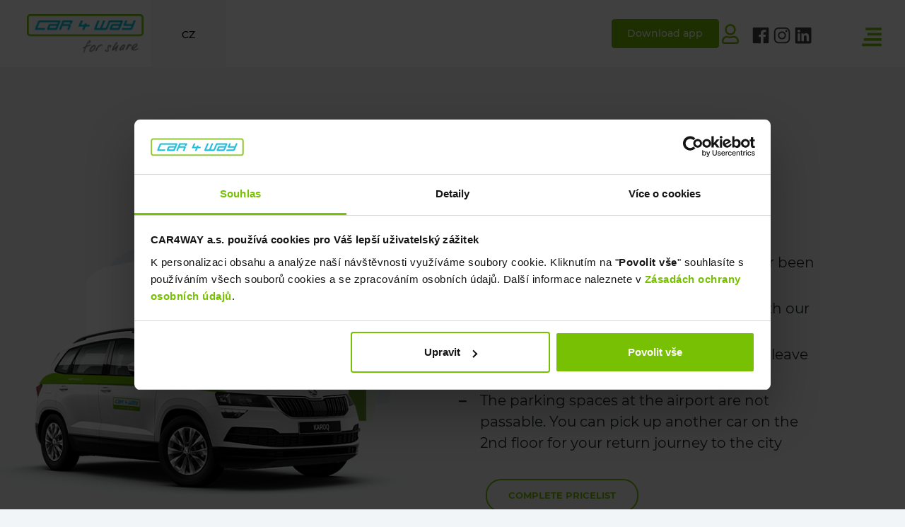

--- FILE ---
content_type: text/html; charset=utf-8
request_url: https://www.car4way.cz/en/airport
body_size: 13008
content:

<!DOCTYPE html>
<html lang="en">
<head>
    <meta charset="utf-8" />
    <meta name="viewport" content="width=device-width, initial-scale=1.0" />
    <link rel="shortcut icon" href="/favicon.ico" type="image/x-icon" />
    <link rel="apple-touch-icon" href="/apple-touch-icon.png" />
    <link rel="apple-touch-icon" sizes="57x57" href="/apple-touch-icon-57x57.png" />
    <link rel="apple-touch-icon" sizes="72x72" href="/apple-touch-icon-72x72.png" />
    <link rel="apple-touch-icon" sizes="76x76" href="/apple-touch-icon-76x76.png" />
    <link rel="apple-touch-icon" sizes="114x114" href="/apple-touch-icon-114x114.png" />
    <link rel="apple-touch-icon" sizes="120x120" href="/apple-touch-icon-120x120.png" />
    <link rel="apple-touch-icon" sizes="144x144" href="/apple-touch-icon-144x144.png" />
    <link rel="apple-touch-icon" sizes="152x152" href="/apple-touch-icon-152x152.png" />
    <link rel="apple-touch-icon" sizes="180x180" href="/apple-touch-icon-180x180.png" />
    <link rel="apple-touch-icon-precomposed" href="/apple-touch-icon-precomposed.png">
    <meta name="keywords" content="CAR4WAY,carsharing,operativní,leasing,autopujcovna,sd&#xED;len&#xED; aut, auto na v&#xED;kend, auto na den" />
    <meta name="description" content="carsharing - airport" />

    <title>CAR4WAY - carsharing - airport</title>
    <base href="/" />
    <link rel="stylesheet" href="/lib/jquery-ui/jquery-ui.min.css" />
    <link rel="stylesheet" href="/lib/bootstrap/dist/css/bootstrap.min.css?v=6iAyWcn3SwMvqDPqKErE2oybgWngxxsUoWwGBav0Okg" />
    <link rel="stylesheet" href="/lib/font-awesome/css/all.min.css" />
    <link rel="stylesheet" href="/lib/lightslider/lightslider.css" />
    <link rel="stylesheet" href="/lib/lightbox/lightbox.css" />
    <link rel="stylesheet" href="/lib/splide/css/splide.min.css" />
    <link rel="stylesheet" href="/lib/splide/css/splide-extension-video.min.css" />
    <link rel="stylesheet" href="/lib/mobiscroll/mobiscroll.jquery.min.css" />
    <link rel="stylesheet" href="/css/site.min.css?v=TMDaq_CZ4S-qh_36D6b-o1zsLR8Fm1ErAe-TB8Sn4tQ" />
    
	<link rel="stylesheet" href="/css/carsharing-airport.min.css?v=hXMr33ilIVPL2bN9_Yh7aL9ck3f2PeKV5pvJlM9Al4E" />

    
    <script id="Cookiebot" src="https://consent.cookiebot.com/uc.js" data-cbid="ae628f6b-fae1-4c4d-bc65-1266ea0c5eed" data-blockingmode="auto" type="text/javascript"></script>

    <!-- Google Tag Manager -->
    <script>
        (function(w,d,s,l,i){w[l]=w[l]||[];w[l].push({'gtm.start':
            new Date().getTime(),event:'gtm.js'});var f=d.getElementsByTagName(s)[0],
            j=d.createElement(s),dl=l!='dataLayer'?'&l='+l:'';j.async=true;j.src=
            'https://www.googletagmanager.com/gtm.js?id='+i+dl;f.parentNode.insertBefore(j,f);
        })(window,document,'script','dataLayer','GTM-NJRN8R5');
    </script>
    <!-- End Google Tag Manager -->

    <script src="/lib/jquery/dist/jquery.min.js"></script>
    <script src="/lib/jquery-validation/dist/jquery.validate.min.js"></script>
    <script src="/lib/jquery-validation-unobtrusive/jquery.validate.unobtrusive.min.js"></script>
    <script src="/lib/jquery-unobtrusive-ajax/jquery.unobtrusive-ajax.js"></script>
    <script src="/lib/bootstrap/dist/js/bootstrap.bundle.js"></script>

    
    
        <script src="/js/site.min.js?v=OgTFhJEV9LIv5MzfGQJegTOJKgbF74jbdWkyIdl3PsY"></script>
    

    <!-- ADFORM -->
    <script type="text/javascript" src="https://s2.adform.net/banners/scripts/st/trackpoint-sync.js"></script>

    <!-- Hotjar Tracking Code --> 
    <script> 
        (function(h,o,t,j,a,r){ 
            h.hj=h.hj||function(){(h.hj.q=h.hj.q||[]).push(arguments)}; 
            h._hjSettings={hjid:3748220,hjsv:6}; 
            a=o.getElementsByTagName('head')[0]; 
            r=o.createElement('script');r.async=1; 
            r.src=t+h._hjSettings.hjid+j+h._hjSettings.hjsv; 
            a.appendChild(r); })(window,document,'https://static.hotjar.com/c/hotjar-','.js?sv= '); 
    </script>
</head>
<body>
    <!-- Google Tag Manager (noscript) -->
    <noscript>
        <iframe src="https://www.googletagmanager.com/ns.html?id=GTM-NJRN8R5"
                height="0" width="0" style="display:none;visibility:hidden"></iframe>
    </noscript>
    <!-- End Google Tag Manager (noscript) -->
    <!-- Adform Tracking Code BEGIN -->
    <script type="text/javascript">
        window._adftrack = Array.isArray(window._adftrack) ? window._adftrack : (window._adftrack ? [window._adftrack] : []);
        window._adftrack.push({
            HttpHost: 'track.adform.net',
            pm: 2170802
        });
        (function () { var s = document.createElement('script'); s.type = 'text/javascript'; s.async = true; s.src = 'https://s2.adform.net/banners/scripts/st/trackpoint-async.js'; var x = document.getElementsByTagName('script')[0]; x.parentNode.insertBefore(s, x); })();
    </script>

    <noscript>
        <p style="margin:0;padding:0;border:0;">
            <img src="https://track.adform.net/Serving/TrackPoint/?pm=2170802" width="1" height="1" alt="" />
        </p>
    </noscript>
    <!-- Adform Tracking Code END -->

    



    
<nav class="navbar navbar-expand-xxl d-xxl-none">
    <button class="navbar-toggler" type="button" data-bs-toggle="offcanvas" data-bs-target="#offcanvasMenu">
        <span class="navbar-toggler-icon">
            <svg class="menu_open" xmlns="http://www.w3.org/2000/svg" viewBox="0 0 512 512" width="40"><path fill="#78c004" d="M80 280h256v48H80zM80 184h320v48H80zM80 88h352v48H80z" /><g><path fill="#78c004" d="M80 376h288v48H80z" /></g></svg>
            <svg class="menu_close" xmlns="http://www.w3.org/2000/svg" viewBox="0 0 512 512" width="40" fill="#78c004"><path d="M405 136.798L375.202 107 256 226.202 136.798 107 107 136.798 226.202 256 107 375.202 136.798 405 256 285.798 375.202 405 405 375.202 285.798 256z" /></svg>
        </span>
    </button>

    <div class="icon_set">
        <svg xmlns="http://www.w3.org/2000/svg" viewBox="0 0 512 512" width="40"><path fill="#78c004" d="M80 280h256v48H80zM80 184h320v48H80zM80 88h352v48H80z" /><g><path fill="#78c004" d="M80 376h288v48H80z" /></g></svg>

        <div>
            <svg xmlns="http://www.w3.org/2000/svg" viewBox="0 0 512 512" width="30" height="30"><path fill="#404040" d="M426.8 64H85.2C73.5 64 64 73.5 64 85.2v341.6c0 11.7 9.5 21.2 21.2 21.2H256V296h-45.9v-56H256v-41.4c0-49.6 34.4-76.6 78.7-76.6 21.2 0 44 1.6 49.3 2.3v51.8h-35.3c-24.1 0-28.7 11.4-28.7 28.2V240h57.4l-7.5 56H320v152h106.8c11.7 0 21.2-9.5 21.2-21.2V85.2c0-11.7-9.5-21.2-21.2-21.2z" /></svg><br />

            <svg xmlns="http://www.w3.org/2000/svg" viewBox="0 0 512 512" width="30" height="30"><path fill="#404040" d="M336 96c21.2 0 41.3 8.4 56.5 23.5S416 154.8 416 176v160c0 21.2-8.4 41.3-23.5 56.5S357.2 416 336 416H176c-21.2 0-41.3-8.4-56.5-23.5S96 357.2 96 336V176c0-21.2 8.4-41.3 23.5-56.5S154.8 96 176 96h160m0-32H176c-61.6 0-112 50.4-112 112v160c0 61.6 50.4 112 112 112h160c61.6 0 112-50.4 112-112V176c0-61.6-50.4-112-112-112z" /><path fill="#404040" d="M360 176c-13.3 0-24-10.7-24-24s10.7-24 24-24c13.2 0 24 10.7 24 24s-10.8 24-24 24zM256 192c35.3 0 64 28.7 64 64s-28.7 64-64 64-64-28.7-64-64 28.7-64 64-64m0-32c-53 0-96 43-96 96s43 96 96 96 96-43 96-96-43-96-96-96z" /></svg>
        </div>
    </div>
</nav>

<div class="offcanvas offcanvas-start w-100 border-0" tabindex="-1" id="offcanvasMenu" data-bs-backdrop="false" aria-labelledby="offcanvasMenuLabel">
    <div class="offcanvas-header justify-content-end p-4">
        <a data-bs-dismiss="offcanvas" data-bs-target="#offcanvasMenu" aria-label="Close">
            <svg class="menu_close" xmlns="http://www.w3.org/2000/svg" viewBox="0 0 512 512" width="40" fill="#78c004"><path d="M405 136.798L375.202 107 256 226.202 136.798 107 107 136.798 226.202 256 107 375.202 136.798 405 256 285.798 375.202 405 405 375.202 285.798 256z" /></svg>
        </a>
    </div>
    <div class="offcanvas-body pt-0">
        <div id="main_menu">
            <ul class="navbar-nav me-auto">
                <li class="nav-item dropdown">
                    <a class="nav-link dropdown-toggle" href="#" id="navbarDropdownMenuLink" data-bs-toggle="dropdown" aria-haspopup="true" aria-expanded="false">
                        Carsharing
                    </a>
                    <ul class="dropdown-menu" aria-labelledby="navbarDropdownMenuLink">
                        <li><a class="dropdown-item" href="/en/carsharing">Introduction</a></li>
                        <li><a class="dropdown-item" href="/en/carsharing#why_carsharing">Why carsharing CAR4WAY</a></li>
                        <li><a class="dropdown-item" href="/en/carsharing#how_to_works">How does it work</a></li>
                        <li><a class="dropdown-item" href="/en/carsharing#app">Mobile application</a></li>
                        <li><a class="dropdown-item" href="/en/carsharing#news">News</a></li>
                        <li><a class="dropdown-item" href="/en/carsharing#flotila">Car offer</a></li>
                        <li><a class="dropdown-item" onclick="PricelistTrack();" href="/en/carsharing/pricelist">Pricelist</a></li>
                        <li><a class="dropdown-item" href="/en/carsharing#partners">Partners</a></li>
                    </ul>
                </li>

                <li class="nav-item dropdown">
                    <a class="nav-link dropdown-toggle" href="#" id="navbarDropdownMenuLink2" data-bs-toggle="dropdown" aria-haspopup="true" aria-expanded="false">
                        Car rental
                    </a>
                    <ul class="dropdown-menu" aria-labelledby="navbarDropdownMenuLink2">
                        <li><a class="dropdown-item" href="/en/rental">Introduction</a></li>
                        <li><a class="dropdown-item" href="/en/rental#rent-form">Rent a car</a></li>
                        <li><a class="dropdown-item" href="https://content.car4way.cz/docs/C4W_cenik-autopujcovna_EN_4-11-25.pdf" target="_blank">Complete pricelist</a></li>
                        <li><a class="dropdown-item" href="/en/rental#news">News</a></li>
                        <li><a class="dropdown-item" href="/en/rental#services">Services</a></li>
                        <li><a class="dropdown-item" href="/en/rental#rent-footer">Branches</a></li>
                    </ul>
                </li>

                <li class="nav-item dropdown">
                    <a class="nav-link dropdown-toggle" href="#" id="navbarDropdownMenuLink1" data-bs-toggle="dropdown" aria-haspopup="true" aria-expanded="false">
                        Car leasing
                    </a>
                    <ul class="dropdown-menu" aria-labelledby="navbarDropdownMenuLink1">
                        <li><a class="dropdown-item" href="/en/leasing">Introduction</a></li>
                        <li><a class="dropdown-item" href="/en/leasing#leasing_news">News</a></li>
                        <li><a class="dropdown-item" href="/en/leasing#vehicle_offer">Special offer</a></li>
                        <li><a class="dropdown-item" href="/en/leasing#table">Types of calculations</a></li>
                        <li><a class="dropdown-item" href="/en/leasing#desatero">Ten reasons</a></li>
                        <li>
                            <a class="dropdown-item" href="/en/faq/car-leasing/service">Repair service and tire service</a>
                        </li>
                        <li>
                            <a class="dropdown-item" href="/en/faq/car-leasing/what-if">Insured events</a>
                        </li>
                        <li>
                            <a class="dropdown-item" href="/en/faq/car-leasing/assistance">Car4way assistance</a>
                        </li>
                        <li>
                            <a class="dropdown-item" href="/en/faq/car-leasing/car-drop-off">Car drop-off</a>
                        </li>
                        <li>
                            <a class="dropdown-item" href="https://content.car4way.cz/docs/c4w_Driver-SET_2024_210x210_EL_stranky.pdf" target="_blank">Driver Set</a>
                        </li>
                    </ul>
                </li>

                <li class="nav-item dropdown">
                    <a class="nav-link dropdown-toggle" aria-haspopup="false" aria-expanded="false" href="/en/carsharing/business">
                        Business carsharing
                    </a>
                </li>

                <li class="nav-item dropdown">
                    <a class="nav-link dropdown-toggle" href="#" id="navbarDropdownMenuLink4" data-bs-toggle="dropdown" aria-haspopup="true" aria-expanded="false">
                        FAQ
                    </a>
                    <ul class="dropdown-menu" aria-labelledby="navbarDropdownMenuLink4">
                        <li><a class="dropdown-item" href="/en/faq/carsharing">Carsharing</a></li>
                        <li><a class="dropdown-item" href="/en/faq/car-rental">Car rental</a></li>
                        <li><a class="dropdown-item" href="/en/faq/car-leasing">Car leasing</a></li>
                        <li><a class="dropdown-item" href="/en/faq/airport">Airport</a></li>
                    </ul>
                </li>

                <li class="nav-item dropdown">
                    <a class="nav-link dropdown-toggle" aria-haspopup="false" aria-expanded="false" href="/en/airport">
                        Carsharing Prague Airport
                    </a>
                </li>

                <li class="nav-item dropdown">
                    <a class="nav-link dropdown-toggle" aria-haspopup="false" aria-expanded="false" href="/en/article/detail/101">
                        For media
                    </a>
                </li>

                <li class="nav-item dropdown">
                    <a class="nav-link dropdown-toggle" aria-haspopup="false" aria-expanded="false" href="/en/careers">
                        Careers
                    </a>
                </li>

                <li class="nav-item dropdown">
                    <a class="nav-link dropdown-toggle" href="https://www.car4way.cz/customer" aria-haspopup="false" aria-expanded="false">
                        Client zone
                    </a>
                </li>
            </ul>


            <div class="soc_links">
                <a target="_blank" href="https://www.car4way.cz/carsharing/app" class="app-link">
                    <svg class="app-svg" xmlns="http://www.w3.org/2000/svg" viewBox="0 0 512 512" width="50" fill="#404040"><path d="M333.6 153.9c-33.6 0-47.8 16.5-71.2 16.5-24 0-42.3-16.4-71.4-16.4-28.5 0-58.9 17.9-78.2 48.4-27.1 43-22.5 124 21.4 193 15.7 24.7 36.7 52.4 64.2 52.7h.5c23.9 0 31-16.1 63.9-16.3h.5c32.4 0 38.9 16.2 62.7 16.2h.5c27.5-.3 49.6-31 65.3-55.6 11.3-17.7 15.5-26.6 24.2-46.6-63.5-24.8-73.7-117.4-10.9-152.9-19.2-24.7-46.1-39-71.5-39z" /><path d="M326.2 64c-20 1.4-43.3 14.5-57 31.6-12.4 15.5-22.6 38.5-18.6 60.8h1.6c21.3 0 43.1-13.2 55.8-30.1 12.3-16.1 21.6-38.9 18.2-62.3z" /></svg>
                    <img class="app-svg" src="/img/google_play.svg" width="30" height="30" />
                    <p>Download free app</p>
                </a>

                <div>
                    <div class="text">
                        Our <strong>call centre</strong><br />
                        <a class="green" href="tel:601311011">601 311 011</a>
                    </div>

                    <div>
                        <strong>Join us</strong><p>on social networks</p>
                    </div>
                </div>

                <a href="https://facebook.com/CAR4WAY/?tsid=0.34462965933665124&source=result" target="_blank"><svg xmlns="http://www.w3.org/2000/svg" viewBox="0 0 512 512" width="30" height="30"><path fill="#404040" d="M426.8 64H85.2C73.5 64 64 73.5 64 85.2v341.6c0 11.7 9.5 21.2 21.2 21.2H256V296h-45.9v-56H256v-41.4c0-49.6 34.4-76.6 78.7-76.6 21.2 0 44 1.6 49.3 2.3v51.8h-35.3c-24.1 0-28.7 11.4-28.7 28.2V240h57.4l-7.5 56H320v152h106.8c11.7 0 21.2-9.5 21.2-21.2V85.2c0-11.7-9.5-21.2-21.2-21.2z" /></svg></a>

                <a href="https://www.instagram.com/car4way/" target="_blank"><svg xmlns="http://www.w3.org/2000/svg" viewBox="0 0 512 512" width="30" height="30"><path fill="#404040" d="M336 96c21.2 0 41.3 8.4 56.5 23.5S416 154.8 416 176v160c0 21.2-8.4 41.3-23.5 56.5S357.2 416 336 416H176c-21.2 0-41.3-8.4-56.5-23.5S96 357.2 96 336V176c0-21.2 8.4-41.3 23.5-56.5S154.8 96 176 96h160m0-32H176c-61.6 0-112 50.4-112 112v160c0 61.6 50.4 112 112 112h160c61.6 0 112-50.4 112-112V176c0-61.6-50.4-112-112-112z" /><path fill="#404040" d="M360 176c-13.3 0-24-10.7-24-24s10.7-24 24-24c13.2 0 24 10.7 24 24s-10.8 24-24 24zM256 192c35.3 0 64 28.7 64 64s-28.7 64-64 64-64-28.7-64-64 28.7-64 64-64m0-32c-53 0-96 43-96 96s43 96 96 96 96-43 96-96-43-96-96-96z" /></svg></a>

                <a href="https://cz.linkedin.com/company/car4way" target="_blank"><svg xmlns="http://www.w3.org/2000/svg" viewBox="0 0 448 512" width="26" height="26" style="margin: 1px 0 0 2px"><path fill="#404040" d="M416 32H31.9C14.3 32 0 46.5 0 64.3v383.4C0 465.5 14.3 480 31.9 480H416c17.6 0 32-14.5 32-32.3V64.3c0-17.8-14.4-32.3-32-32.3zM135.4 416H69V202.2h66.5V416zm-33.2-243c-21.3 0-38.5-17.3-38.5-38.5S80.9 96 102.2 96c21.2 0 38.5 17.3 38.5 38.5 0 21.3-17.2 38.5-38.5 38.5zm282.1 243h-66.4V312c0-24.8-.5-56.7-34.5-56.7-34.6 0-39.9 27-39.9 54.9V416h-66.4V202.2h63.7v29.2h.9c8.9-16.8 30.6-34.5 62.9-34.5 67.2 0 79.7 44.3 79.7 101.9V416z"></path></svg></a>
            </div>
        </div>
    </div>
</div>
    
    <div class="top site-top">
        <div class="container-fluid">
            <div class="top-row row">
                <div class="col-logo col-4 col-md-2 col-xxl-1 ps-4 d-flex justify-content-center d-xxl-block order-1">
                    <a href="https://www.car4way.cz/en" class="d-flex d-xxl-block align-items-center">
                            <img class="logo logo_h" src="/img/logo_for_share.png" alt="Car4way" />
                    </a>
                </div>
                <div class="col-5 col-md-8 col-xxl-10 d-flex d-xxl-block order-3 order-xxl-2">
                        
<div class="top-menu">
    <div class="row h-100">
        <div class="col-8 text-end d-none d-xxl-block">
            <div class="menu-item dropdown-menu-item" data-menu="carsharing-menu">
                <a href="/en/carsharing">
                    Carsharing
                </a>                
            </div>
            <div class="menu-item dropdown-menu-item" data-menu="rental-menu">
                <a href="/en/rental">
                    Car rental
                </a>
            </div>
            <div class="menu-item dropdown-menu-item" data-menu="leasing-menu">
                <a href="/en/leasing">
                    Car leasing
                </a>
            </div>
            <div class="menu-item">
                <a href="/en/carsharing/business">
                    Business carsharing
                </a>
            </div>
            <div class="menu-item">
                <a href="/en/article/detail/101">
                    For media
                </a>
            </div>
            <div class="menu-item">
                <a href="/en/careers">
                    Careers
                </a>
            </div>
        </div>
        <div class="col-12 col-xxl-4 py-4 px-2 px-md-auto d-flex gap-4 align-items-center justify-content-start justify-content-sm-end">
            <button onclick="DownloadAppTrigger()" class="btn btn-green d-none d-md-inline-block me-1">Download app</button>
            <a href="https://www.car4way.cz/customer" target="_blank" class="pt-1 d-none d-md-inline-block" title="Client zone"><i class="far fa-user fa-2x text-green"></i></a>
            <div class="soc-links d-flex gap-2 pt-1 px-2 px-sm-3">
                <a href="https://facebook.com/CAR4WAY/?tsid=0.34462965933665124&source=result" target="_blank" title="Facebook">
                    <svg xmlns="http://www.w3.org/2000/svg" viewBox="0 0 512 512" width="30" height="30">
                        <path fill="#404040" d="M426.8 64H85.2C73.5 64 64 73.5 64 85.2v341.6c0 11.7 9.5 21.2 21.2 21.2H256V296h-45.9v-56H256v-41.4c0-49.6 34.4-76.6 78.7-76.6 21.2 0 44 1.6 49.3 2.3v51.8h-35.3c-24.1 0-28.7 11.4-28.7 28.2V240h57.4l-7.5 56H320v152h106.8c11.7 0 21.2-9.5 21.2-21.2V85.2c0-11.7-9.5-21.2-21.2-21.2z" />
                    </svg>
                </a>
                <a href="https://www.instagram.com/car4way/" target="_blank" title="Instagram">
                    <svg xmlns="http://www.w3.org/2000/svg" viewBox="0 0 512 512" width="30" height="30">
                        <path fill="#404040" d="M336 96c21.2 0 41.3 8.4 56.5 23.5S416 154.8 416 176v160c0 21.2-8.4 41.3-23.5 56.5S357.2 416 336 416H176c-21.2 0-41.3-8.4-56.5-23.5S96 357.2 96 336V176c0-21.2 8.4-41.3 23.5-56.5S154.8 96 176 96h160m0-32H176c-61.6 0-112 50.4-112 112v160c0 61.6 50.4 112 112 112h160c61.6 0 112-50.4 112-112V176c0-61.6-50.4-112-112-112z" />
                        <path fill="#404040" d="M360 176c-13.3 0-24-10.7-24-24s10.7-24 24-24c13.2 0 24 10.7 24 24s-10.8 24-24 24zM256 192c35.3 0 64 28.7 64 64s-28.7 64-64 64-64-28.7-64-64 28.7-64 64-64m0-32c-53 0-96 43-96 96s43 96 96 96 96-43 96-96-43-96-96-96z" />
                    </svg>
                </a>
                <a href="https://cz.linkedin.com/company/car4way" target="_blank" title="Linkedin">
                    <svg xmlns="http://www.w3.org/2000/svg" viewBox="0 0 448 512" width="26" height="26" style="margin: 2px 0 0 2px;">
                        <path fill="#404040" d="M416 32H31.9C14.3 32 0 46.5 0 64.3v383.4C0 465.5 14.3 480 31.9 480H416c17.6 0 32-14.5 32-32.3V64.3c0-17.8-14.4-32.3-32-32.3zM135.4 416H69V202.2h66.5V416zm-33.2-243c-21.3 0-38.5-17.3-38.5-38.5S80.9 96 102.2 96c21.2 0 38.5 17.3 38.5 38.5 0 21.3-17.2 38.5-38.5 38.5zm282.1 243h-66.4V312c0-24.8-.5-56.7-34.5-56.7-34.6 0-39.9 27-39.9 54.9V416h-66.4V202.2h63.7v29.2h.9c8.9-16.8 30.6-34.5 62.9-34.5 67.2 0 79.7 44.3 79.7 101.9V416z"></path>
                    </svg>
                </a>
            </div>
        </div>
    </div>
</div>
                </div>
                <div class="col-2 col-md-1 py-4 bg-light d-flex justify-content-center order-2 order-xxl-3">
                    


<span class="lang_select text-uppercase text-center">
        <a href="/letiste" class="setLang">cz</a>
</span>


                </div>
            </div>

            <div class="dropdown-menu" id="carsharing-menu">
                <div class="d-flex">
                    <div class="dropdown-menu-image d-none d-xxl-block" style="background-image: url('/img/carsharing_small.jpg')"></div>
                    <div class="dropdown-menu-column" style="margin-left: 80px !important;">
                        <a class="dropdown-item" href="/en/carsharing#why_carsharing">Why carsharing CAR4WAY</a>
                        <a class="dropdown-item" href="/en/carsharing#how_to_works">How does it work</a>
                        <a class="dropdown-item" href="/en/airport">Carsharing V&#xE1;clav Havel Airport</a>
                    </div>
                    <div class="dropdown-menu-column">
                        <a class="dropdown-item" onclick="PricelistTrack();" href="/en/carsharing/pricelist">Pricelist</a>
                        <a class="dropdown-item" href="/en/carsharing#flotila">Car offer</a>
                        <a class="dropdown-item" href="/en/carsharing#app">Mobile application</a>
                    </div>
                    <div class="dropdown-menu-column">
                        <a class="dropdown-item" href="/en/faq/carsharing">Frequently Asked Questions</a>
                        <a class="dropdown-item" href="/en/carsharing#news">News</a>
                        <a class="dropdown-item" href="/en/carsharing#partners">Partners</a>
                    </div>
                </div>
            </div>

            <div class="dropdown-menu" id="rental-menu">
                <div class="d-flex">
                    <div class="dropdown-menu-image d-none d-xxl-block" style="background-image: url('/img/autopujcovna_small.jpg')"></div>
                    <div class="dropdown-menu-column" style="margin-left: 80px !important;">
                        <a class="dropdown-item" href="/en/rental#rent-form">Rent a car</a>
                        <a class="dropdown-item" href="https://content.car4way.cz/docs/C4W_cenik-autopujcovna_EN_4-11-25.pdf" target="_blank">Complete pricelist</a>
                        <a class="dropdown-item" href="/en/rental#services">Services</a>                        
                    </div>
                    <div class="dropdown-menu-column">
                        <a class="dropdown-item" href="/en/rental#news">News</a>
                        <a class="dropdown-item" href="/en/faq/car-rental">Frequently Asked Questions</a>
                        <a class="dropdown-item" href="/en/rental#rent-footer">Branches</a>
                    </div>
                </div>
            </div>

            <div class="dropdown-menu" id="leasing-menu">
                <div class="d-flex">
                    <div class="dropdown-menu-image d-none d-xxl-block" style="background-image: url('/img/operak_small.jpg')"></div>
                    <div class="dropdown-menu-column" style="margin-left: 80px !important;">
                        <a class="dropdown-item" href="/en/leasing#vehicle_offer">Car offer</a>
                        <a class="dropdown-item" href="/en/faq/car-leasing">Frequently Asked Questions</a>
                        <a class="dropdown-item" href="/en/leasing#leasing_news">News</a>
                        <a class="dropdown-item" href="/en/leasing#desatero">Ten reasons</a>
                    </div>
                    <div class="dropdown-menu-column">
                        <a class="dropdown-item" href="/en/faq/car-leasing/service">Repair service and tire service</a>
                        <a class="dropdown-item" href="/en/faq/car-leasing/what-if">Insured events</a>
                        <a class="dropdown-item" href="/en/faq/car-leasing/assistance">Car4way assistance</a>
                        <a class="dropdown-item" href="/en/faq/car-leasing/car-drop-off">Car drop-off</a>
                    </div>
                     <div class="dropdown-menu-column">
                        <a class="dropdown-item" href="https://content.car4way.cz/docs/c4w_Driver-SET_2024_210x210_EL_stranky.pdf" target="_blank">Driver Set</a>
                     </div>
                </div>
            </div>
        </div>
    </div>


    <div id="alertPanel">
        
<link rel="stylesheet" href="/css/alert.min.css?v=unyyOmIuPPeRI9l5G6vrW_hbgFNV3euGlHvCCGzMEX4" />


<div class="position-fixed top-0 end-0 p-3" style="z-index: 2000">
    <div id="bsSuccessAlert" class="toast success fade hide" role="status" aria-live="polite" aria-atomic="true" data-bs-autohide="true">
        <div class="toast-header">
            <i id="bsAlertIcon" class="fas fa-check-circle text-success"></i>&nbsp;&nbsp;
            <strong id="bsAlertTitle" class="me-auto"></strong>
            <button type="button" class="btn-close" data-bs-dismiss="toast" aria-label="Close"></button>
        </div>
        <div class="toast-body">
        </div>
    </div>    
</div>

<div class="position-fixed top-0 end-0 p-3" style="z-index: 2000">
    <div id="bsInfoAlert" class="toast info fade hide" role="status" aria-live="polite" aria-atomic="true" data-bs-autohide="true">
        <div class="toast-header">
            <i id="bsAlertIcon" class="fas fa-info-circle text-info"></i>&nbsp;&nbsp;
            <strong id="bsAlertTitle" class="me-auto"></strong>
            <button type="button" class="btn-close" data-bs-dismiss="toast" aria-label="Close"></button>
        </div>
        <div class="toast-body">
        </div>
    </div>
</div>

<div class="position-fixed top-0 end-0 p-3" style="z-index: 2000">
    <div id="bsDangerAlert" class="toast danger fade hide" role="alert" aria-live="assertive" aria-atomic="true" data-bs-autohide="true">
        <div class="toast-header">
            <i id="bsAlertIcon" class="fas fa-times-circle text-danger"></i>&nbsp;&nbsp;
            <strong id="bsAlertTitle" class="me-auto"></strong>
            <button type="button" class="btn-close" data-bs-dismiss="toast" aria-label="Close"></button>
        </div>
        <div class="toast-body">
        </div>
    </div>
</div>



    <script src="/js/alert.min.js?v=FAmU51PB3U98m6YxojL6oSKPJo6v2sBDcswymzv2cxs"></script>

    </div>

    


<div id="main_div" class="c4w_airport">
	<div id="letiste">
		<div class="half">
			<div class="container">
				<section class="row">
					<div class="col-lg-6 img_cont">
						<img src="/img/carsharing/airport/letiste_1.png" alt="" class="zoom">
					</div>
					<div class="col-lg-6 text">
						<div>
							<h2>Take CAR4WAY <span>to the airport!</span></h2>
							<ul>
								<li>Driving to and from the airport has never been easier!</li>
<li>We are the only carsharing in Czechia with our private parking space at the airport</li>
<li>You will end the reservation and you can leave the car</li>
<li>The parking spaces at the airport are not passable. You can pick up another car on the 2nd floor for your return journey to the city</li>
							</ul>
							<a target="_blank" class="button green" onclick="PricelistTrack();" href="/en/carsharing/pricelist">Complete pricelist</a>
							<a href="https://tourmkr.com/F17w9ZD7kf/38345552p&215.08h&94.96t" target="_blank" class="button green">Where can you find our cars at the airport?</a>
						</div>
					</div>
				</section>

				<section id="from_city" class="row letiste_2">
					<div class="col-lg-6 img_cont">
						<img src="/img/carsharing/airport/letiste_2.png" alt="">
					</div>
					<div class="col-lg-6 text">
						<div>
							<h2>From the city <strong>to the airport!</strong></h2>
							<p>Book the CAR4WAY carsharing car in Prague*,</p>
<p>load your luggage and you're ready to go.</p>

							<ul class="custom_ul">
								<li><strong>Choose a car according to your needs</strong></li>
<li><strong>Drive to Václav Havel Airport and park your car on the ground floor in&nbsp;<a href='https://tourmkr.com/F17w9ZD7kf/38345533p&209h&84.18t' target='_blank'>the Parking C - RENT A CAR - building</a></strong></li>
<li><strong>Park the car in <a href='https://tourmkr.com/F17w9ZD7kf/38345537p&129.55h&85.91t' target='_blank'>the reserved CAR4WAY parking place</a></strong></li>
<li><strong>Terminate the car rental</strong></li>
							</ul>

							<p class="small">
								* It is not possible to drive a community-mode-car to the airport.
							</p>
						</div>
					</div>
				</section>
			</div>

			<div class="separator">
			</div>
		</div>

		<div class="container">
			<section id="from_airport" class="row letiste_3">
				<div class="col-lg-6 order-lg-1 order-2 text">
					<div>
						<h2><strong>From the airport</strong> to the city</h2>
						<p>Have you landed at the airport and are looking for an easy way to get to the city?</p>

						<ul class="custom_ul">
							<li><strong>After landing, book your car at the airport</strong></li>
<li><strong>Go to the Parking C - RENT A CAR - building</strong></li>
<li><strong><a href='https://tourmkr.com/F17w9ZD7kf/38345552p&211.82h&85.15t' target='_blank'>Take the lift to the 2nd floor - VIP PARKING</a></strong></li>
<li><strong>When exiting, follow the EXIT signs and use the exit card, which you will find prepared in each car.</strong></li>
<ul>
        <li>You will use the card on the ground floor, where you will throw it into the machine and the exit barrier will open.</li>
</ul>
<li><strong>You get where you need to go</strong></li>
<li><strong><a href="/en/faq/carsharing/usage" target="_blank">Park anywhere in Prague and end your reservation</a></strong></li>
						</ul>
					</div>
				</div>
				<div class="col-lg-6 order-1 img_cont">
					<img src="/img/carsharing/airport/letiste_3.png" alt="">
				</div>
			</section>
		</div>

		<div class="container">
			<div class="row">
				<div class="col-md-6 text-center">
					<h4>How to get <span>to the airport</span></h4>
					<br/>
					<div class="mx-auto">
						<iframe width="360" height="640"
						        src="https://www.youtube.com/embed/OsDVVvJexDE"
						        frameborder="0" 
						        allow="accelerometer; clipboard-write; encrypted-media; gyroscope; picture-in-picture" 
						        allowfullscreen>
						</iframe>
					</div>
					<div class="col-12 mt-4">
						<a onclick="scrollToElement('#from_city')" class="button green cursor-pointer">To the airport</a>
					</div>
				</div>
				<div class="col-md-6 text-center mt-5 mt-md-0">
					<h4>Where to <span>park at the airport</span></h4>
					<br/>
					<div class="mx-auto">
						<iframe width="360" height="640"
						        src="https://www.youtube.com/embed/Qg0F53sCBsA" 
						        frameborder="0" 
						        allow="accelerometer; clipboard-write; encrypted-media; gyroscope; picture-in-picture" 
						        allowfullscreen>
						</iframe>
					</div>
				</div>
			</div>
		</div>

		<div class="container container_1380">
			<section>
				<div class="banner">
					<div class="row">
						<div class="col-lg-5 img_cont">
							<img src="/img/carsharing/airport/circle.png" alt="">
						</div>
						<div class="col-lg-7 text">
							<div>
								<h2>CAR4WAY branch at the airport</h2>
								<ul>
									<li><strong>Parking C - CAR A RENTAL - building</strong></li>
<li><strong>Opening hours:  Mon – Sun 8 a.m. – 10 p.m.</strong></li>
								</ul>
							</div>
						</div>
					</div>
				</div>
			</section>
		</div>

	</div>

	
<footer>
    <div class="container">
        <div class="row top">
            <div class="col-lg-6 text-center text-lg-start">
                <p class="footer-title">Contact details</p>
                <p><strong>CAR4WAY a.s.</strong></p>
                <p>Cho&#x165;&#xE1;nky 166, 290 01 Pod&#x11B;brady</p>
                <p>Czech Republic</p>
                <p><strong>IČ:</strong> 25131401</p>
                <p><strong>DIČ:</strong> CZ699002678</p>
                <p><strong>Tel.:</strong> <a href="tel:(&#x2B;420) 601 311 011" class="text-light">(&#x2B;420) 601 311 011</a> </p>
                <p><strong>E-mail:</strong> <a href="mailto:info@car4way.cz" class="text-light">info@car4way.cz</a></p>
                <p class="ps-5">&nbsp;&nbsp;&nbsp;<a href="mailto:airport@car4way.cz" class="text-light">airport@car4way.cz</a></p>
            </div>

            <div class="col-lg-6 text-end d-none d-lg-block" style="z-index: 1;">
                <img src="https://content.car4way.cz/web/cars/karoq.png" alt="car">
            </div>
        </div>

        <div class="row bottom">
            <div class="col-lg-6 text-center text-lg-start">
                <a class="button arrow no_bcg" data-bs-toggle="modal" data-bs-target="#contact_us">Contact us</a>
                <a class="button arrow no_bcg" href="/en/faq/carsharing">FAQ</a>
            </div>

            <div class="col-lg-6 text-center text-lg-end mt-4 mt-lg-0">
                <p><u><a href="https://content.car4way.cz/docs/EN-VP-CAR4WAY-30-05-2024.pdf" class="text-light text-u" target="_blank">General Terms and Conditions</a></u></p>
                <p><u><a href="https://content.car4way.cz/docs/EN-2021-master-contract.pdf" class="text-light text-u" target="_blank">Framework Agreement</a></u></p>
                <p><u><a href="https://content.car4way.cz/docs/EN-2021-master-contract-legal-entity.pdf" class="text-light text-u" target="_blank">Framework agreement - legal entity</a></u></p>
                <br />
                <p>Copyright © 2026 CAR4WAY a.s.</p>
                <p>All rights reserved</p>
                <p><u><a class="text-light text-u" target="_blank" href="/en/carsharing/gdpr">Information on the processing of personal data</a></u></p>
                <p><u><a onclick="Cookiebot.show()" class="text-light text-u cursor-pointer">Cookie settings</a></u></p>
                <br />
                <p>
                    This site is protected by reCAPTCHA <br />
                    and the Google <a href="https://policies.google.com/privacy" class="text-secondary" target="_blank">Privacy Policy</a> and
                    <a href="https://policies.google.com/terms" class="text-secondary" target="_blank">Terms of Service</a> apply.
                </p>
            </div>
        </div>

        <form method="post" data-ajax="true" data-ajax-method="post" data-ajax-loading="#footer-form-loader" data-ajax-begin="ContactUsOnBegin" data-ajax-success="ContactUsOnSuccess" data-ajax-complete="ContactUsOnComplete" action="/en/send-contact-us">
            

<div class="modal" id="contact_us" tabindex="-1" role="dialog">
    <div class="modal-dialog modal-lg modal-dialog-centered" role="document">
        <div class="modal-content">
            <div id="footer-form-loader" style="display: none;">
                <div class="loader-spinner"><i class="fad fa-spinner fa-4x fa-spin text-dark"></i></div>
            </div>
            <div class="modal-header">
                <h4 class="modal-title">Contact us</h4>
                <button type="button" class="btn-close" data-bs-dismiss="modal" aria-label="Close"></button>
            </div>
            <div class="modal-body">
                <div class="row g-3">
                    <div class="col-md-6 col-sm-12">
                        <label class="text-dark form-label" for="CustomerName">Your name</label>
                        <input class="form-control" autocomplete="off" type="text" data-val="true" data-val-required="Fill in your name" id="CustomerName" name="CustomerName" value="" />
                        <span class="text-danger field-validation-valid" data-valmsg-for="CustomerName" data-valmsg-replace="true"></span>
                    </div>
                    <div class="col-md-6 col-sm-12">
                        <label class="text-dark form-label" for="CustomerEmail">Your email</label>
                        <input class="form-control" autocomplete="off" type="text" data-val="true" data-val-regex="Wrong email format" data-val-regex-pattern="^[a-zA-Z0-9_.&#x2B;-]&#x2B;@[a-zA-Z0-9-]&#x2B;\.[a-zA-Z0-9-.]&#x2B;$" data-val-required="Fill in yout email" id="CustomerEmail" name="CustomerEmail" value="">
                        <span class="text-danger field-validation-valid" data-valmsg-for="CustomerEmail" data-valmsg-replace="true"></span>
                    </div>
                </div>
                <br />
                <div class="row">
                    <div class="col-12">
                        <label class="text-dark form-label" for="Message">Your inquiry</label>
                        <textarea class="form-control" rows="5" data-val="true" data-val-required="Fill in your enquiry" id="Message" name="Message">
</textarea>
                        <span class="text-danger field-validation-valid" data-valmsg-for="Message" data-valmsg-replace="true"></span>
                    </div>
                </div>

                <input type="hidden" id="DestinationEmail" name="DestinationEmail" value="info@car4way.cz" />
                <input type="hidden" class="recaptcha-token" id="ReCaptchaToken" name="ReCaptchaToken" value="" />

                <div class="row g-2 g-sm-3 mt-3">
                    <div class="col-md-4 text-center text-md-start order-2 order-md-1">
                        <button type="button" class="button yellow" data-bs-dismiss="modal">Cancel</button>
                    </div>
                    <div class="col-md-8 text-center text-md-end order-1 order-md-2">
                        <input type="submit" value="Send inquiry" name="contactUsSubmit" class="button blue me-0" />
                    </div>
                </div>
            </div>
        </div>
    </div>
</div>
        <input name="__RequestVerificationToken" type="hidden" value="CfDJ8G8s4YM91tRJoImo5gn6Uy38bqqu0NQ8d2Y4d2ufHCq6rDNCfZYdM3h3OKaFQf5VeDrMz5WRRyaT4KD2DbMRJ_9KRrbHz1SX2lXbF4Sxlh7fWh9NfuZzk_dajXVT41O36iKl9-SR3PDcM1yF4BrlVSw" /></form>
    </div>
</footer>
</div>

        <a role="button" id="scroll-btn" class="green" style="display: none;"><span></span></a>

    


    <div class="modal" id="app_link_modal" tabindex="-1" role="dialog">
    <div class="modal-dialog modal-lg modal-dialog-centered" role="document">
        <div class="modal-content">
            <div class="modal-header border-0">
                <button type="button" class="btn-close" data-bs-dismiss="modal" aria-label="Close"></button>
            </div>
            <div class="modal-body pt-0">
                <div class="container text-center p-4 pt-0">
                    <h1 class="display-1 bold text-uppercase">Download Car4way App</h1>
                    <br/>
                    <h2 class="text-dark fw-bold">Scan and Go!</h2>
                    <br/>
                    <div class="row justify-content-center">
                        <div class="col-sm-6">
                            <img class="img-fluid" src="img/app-link-qr.png" alt="App"/>
                        </div>
                    </div>
                </div>
            </div>
        </div>
    </div>
</div>
    
    <div id="components-reconnect-modal" class="components-reconnect-hide">
        <i class="fas fa-wifi fa-2x"></i>
        <span class="text">Offline</span>
    </div>

    <script src="/lib/font-awesome/js/all.min.js"></script>
    <script src="/lib/jquery_touch/jquery.touchSwipe.min.js"></script>
    <script src="/lib/lightslider/lightslider.js"></script>
    <script src="/lib/lightbox/lightbox.js"></script>
    <script src="/lib/splide/js/splide.min.js"></script>
    <script src="/lib/splide/js/splide-extension-video.js"></script>
    <script src="/lib/jquery-ui/jquery-ui.min.js"></script>
    <script src="/lib/jquery_touch/jquery.ui.touch.punch.js"></script>
    <script src="/lib/mobiscroll/mobiscroll.jquery.min.js"></script>

    <!-- Google reCaptcha -->
    <script src='https://www.google.com/recaptcha/api.js?render=6LftB5seAAAAAMkWwYtcOnpy0ERSUQuWk1LhBepj'></script>
    <script> 
        function generateRecaptchaToken() {
            grecaptcha.execute('6LftB5seAAAAAMkWwYtcOnpy0ERSUQuWk1LhBepj', {action: 'web_contact_us'}).then(function(token) {
                $(".recaptcha-token").val(token);
            });
        }
        
       
        GetCaptchaToken = function (actionName) {        
            return new Promise((resolve, reject) => {        
                grecaptcha.ready(function () {        
                    grecaptcha.execute('6LftB5seAAAAAMkWwYtcOnpy0ERSUQuWk1LhBepj', { action: 'form' }).then(function (token) {        
                        resolve(token);        
                    });        
                });        
            });        
        }
        
        setInterval(generateRecaptchaToken, 115000);

        $(document).ready(function() {
            grecaptcha.ready(function() {
                generateRecaptchaToken();
            });
        });
    </script>

    <!-- ADF Tracking -->
    <script>
        //Registration btns
        function RegistrationTrack() {
            javascript: window.adf && adf.ClickTrack(this, 2170802, 'Registrovat se', {});
        }

        //Client zone btn
        function ClientZoneTrack() {
            javascript: window.adf && adf.ClickTrack(this, 2170802, 'Klientska zona', {});
        }

        //More here btns
        function MoreHereTrack() {
            javascript: window.adf && adf.ClickTrack(this, 2170802, 'Vice zde', {});
        }

        //Calculate btn
        function CalculateTrack() {
            javascript: window.adf && adf.ClickTrack(this, 2170802, 'Spocitat cenu', {});
        }

        //Pricelist btns
        function PricelistTrack() {
            javascript: window.adf && adf.ClickTrack(this, 2170802, 'Kompletni cenik', {});
        }
    </script>

    <script type="text/javascript">
        (function ($) {
            $.validator.unobtrusive.adapters.addBool("checkboxrequired", "required");
        }(jQuery));
    </script>
    
    
</body>
</html>


--- FILE ---
content_type: text/css
request_url: https://www.car4way.cz/css/site.min.css?v=TMDaq_CZ4S-qh_36D6b-o1zsLR8Fm1ErAe-TB8Sn4tQ
body_size: 12367
content:
@keyframes stroke_fill{0%{fill:transparent;stroke:#dad8d8}90%{fill:transparent;stroke-dashoffset:0;stroke:#dad8d8}to{fill:#dad8d8;stroke-dashoffset:0;stroke:#dad8d8}}@keyframes iconPulse{0%,to{transform:scale(.9)}50%{transform:scale(1.1)}}@font-face{font-family:montserrat_regular;src:url(../fonts/montserrat-regular.ttf)format("truetype")}@font-face{font-family:montserrat_light;src:url(../fonts/montserrat-light.ttf)format("truetype")}@font-face{font-family:montserrat_bold;src:url(../fonts/montserrat-bold.ttf)format("truetype")}@font-face{font-family:montserrat_medium;src:url(../fonts/montserrat-medium.ttf)format("truetype")}body,h3.black{font-family:"montserrat_regular"}body{background-color:#f2f5f7;min-height:100vh}h2{font-family:"montserrat_light";font-size:36px;font-size:2.25rem;color:#787878;margin-bottom:20px}h2 span,h4{color:#78c004}h2 span{font-family:"montserrat_bold"}h3{color:#fff;text-transform:uppercase;font-size:24px;font-size:1.5rem}h3.black{color:#000!important}h3 span{display:inline-block;text-align:center;width:17px;height:17px;margin-left:5px;color:#fff;padding:0 5px;background-color:#78c004;border-radius:50%;font-size:13px;font-size:.8125rem;cursor:pointer}h4{font-size:26px;font-size:1.625rem}h5{font-size:28px;font-size:1.75rem}.navbar .soc_links strong,footer strong,h3,h4,h5,strong{font-family:"montserrat_bold"}.mobile{display:none}.header-top{z-index:3!important}.grecaptcha-badge{visibility:hidden}.gs{position:absolute;width:100%;top:0;bottom:0;right:0;left:0;background-color:rgba(0,0,0,.5);color:rgba(255,255,255,.3);font-size:200px;font-size:12.5rem}.btn-green{padding:.575rem 1.35rem;font-size:14px}.btn-bg-green:hover,.btn-green:hover{background-color:#5c9103;border-color:#5c9103;color:#fff}.btn-bg-green,.btn-green{color:#fff;background-color:#73b604;border-color:#73b604}.btn-yellow{color:#787878;background-color:#ffe400;border-color:#ffe400}.btn-yellow:hover{background-color:#c9b403;border-color:#c9b403}.btn-blue,.btn-yellow{padding:.575rem 1.8rem;font-size:14px}.btn-bg-blue:hover,.btn-blue:hover{color:#fff;background-color:#099fb7;border-color:#099fb7}.btn-bg-blue,.btn-blue{color:#fff;background-color:#00c5e4;border-color:#00c5e4}.text-green,.top.site-top .top-row .top-menu .menu-item a.hover,.top.site-top .top-row .top-menu .menu-item.active a,.top.site-top .top-row .top-menu .menu-item.current a,.top.site-top .top-row .top-menu .menu-item:hover a{color:#78c004}.bg-green{background-color:#78c004}.text-tertiary{color:rgba(33,37,41,.5)!important}.m_top{margin-top:30px}.bold{font-family:"montserrat_bold",sans-serif!important}a,a:focus,button,button:focus{outline:0;text-decoration:none}.circle{height:85px;overflow:hidden;margin:15px 0;text-align:left}.circle>div{display:flex;align-items:center;justify-content:center;width:50px;height:50px;background-color:#00c5e4;border-radius:50%;font-family:"montserrat_bold";font-size:23px;font-size:1.4375rem;color:#fff;float:left}.circle p{padding:15px 0 0 75px}.part>div{transition:all .45s;opacity:1;transform:translateY(0)}.part.hide_section>div{transform:translateY(200px);opacity:0}#submenuModal .modal-dialog a:hover,.blue{color:#00c5e4}.carousel .fade{transition-duration:1s!important;transition-delay:.2s!important;transition-timing-function:ease-out!important}.custom-select,.form-control{height:auto;padding:10px;border:2px solid #78c004;border-radius:10px;font-size:14px;font-size:.875rem}.custom-select:focus,.form-control:focus{box-shadow:none}.custom-select:focus option,.form-control:focus option{border:0}input#frm_start{background-image:url(../img/svg/pin.svg);background-repeat:no-repeat;background-position:right 10px center}.no_padding_l{padding-left:0}.no_padding_r{padding-right:0}#submenuModal .modal-dialog li,.m_15{margin:15px 0}.p_30{padding-right:30px}.form-check,.form-group{text-align:left}.form-check{position:relative}.form-check input,.hide h4{opacity:0}.form-check input:checked~.checkmark:after{display:block}.form-check label{padding-left:22px}.form-check label span{margin-left:15px;color:#fff;padding:0 6px;font-size:14px;font-size:.875rem}.custom_select{display:inline-block;width:auto;font-family:montserrat_regular;text-transform:uppercase;padding:3px 25px 3px 10px;margin-left:15px;-moz-appearance:none;-webkit-appearance:none;appearance:none;border:0;background-color:#fff;background-image:url(../img/arrow_bottom.svg);background-repeat:no-repeat,repeat;background-position:right .7em top 50%,0 0;background-size:1em auto,100%}.carousel .carousel-indicators li{width:8px;height:8px;margin:0 5px;background-color:rgba(0,0,0,.2)}.checkmark,.form-check label span{background-color:#78c004;border-radius:50%}.checkmark{position:absolute;top:0;left:0;width:25px;height:25px;pointer-events:none;cursor:pointer}.checkmark:after{display:none;content:"";position:absolute;top:6px;left:0;right:0;margin:auto;width:5px;height:10px;border:solid #fff;border-width:0 3px 3px 0;-webkit-transform:rotate(45deg);-ms-transform:rotate(45deg);transform:rotate(45deg)}.input_border{margin:15px 0;padding:15px;border:2px solid #78c004;border-radius:10px}.input_border .checkmark{bottom:0;margin:auto;left:12px}.input_border label{padding-left:40px}.input_border.bundle-check{border:0}.input_border.bundle-check .checkmark{width:22px;height:22px}.input_border.bundle-check label{margin:auto;position:absolute;top:0;height:25px;bottom:0;padding-left:30px;font-size:14px}.carousel-indicators li{width:6px;height:6px;background-color:rgba(0,0,0,.2);border-radius:50%}.carousel-indicators li.active{background-color:#78c004}.scale>a,.scale>div{overflow:hidden}.scale>a{display:block;color:#fff}.scale .scaling{position:absolute;top:0;left:0;width:100%;height:auto;min-height:100%;background-size:cover;z-index:0;transition:all 1s}.scale div.scaling{height:100%}.scale:hover .scaling{transform:scale(1.1)}.scale:hover .img_cont>div{filter:grayscale(0)}.scale .img_cont>div{filter:grayscale(.5)}.part,header{max-width:1920px;margin:0 auto}.part{overflow:hidden;position:relative}#main_div .center_mobile,.info-bar-container{display:none}body.info-bar-active .info-bar-container{z-index:5;display:block}body.info-bar-active .info-bar-container .info-bar-content .info-bar{font-family:"montserrat_regular",sans-serif;font-size:16px;text-align:center;height:50px;padding:15px 0}@media (max-width:1200px){body.info-bar-active .info-bar-container .info-bar-content .info-bar{padding:12px 15px}}@media (max-width:768px){body.info-bar-active .info-bar-container .info-bar-content .info-bar{font-size:14px}}@media (max-width:576px){body.info-bar-active .info-bar-container .info-bar-content .info-bar{padding:5px 45px}}body.info-bar-active .info-bar-container .info-bar-content .info-bar .close{position:absolute;top:0;opacity:1;color:#fff;padding:14px 0!important;right:75px}@media (max-width:1200px){body.info-bar-active .info-bar-container .info-bar-content .info-bar .close{padding:12px 15px;right:35px}}body.info-bar-active .top.site-top,body.info-bar-active nav.navbar{top:50px}@media (max-width:576px){body.info-bar-active header.detail{margin-top:145px}body.info-bar-active header.detail .header-content{padding-top:25px}body.info-bar-active header.detail .header-content .back{top:50px!important}}body.info-bar-active header.detail .back{top:200px}@media (max-width:1300px){body.info-bar-active header.video-header{margin-top:145px!important}}body.info-bar-active header.video-header .header-poster{margin-top:145px}.top.site-top{position:fixed;width:100%;z-index:5;align-self:flex-start;font-family:"montserrat_medium";font-size:14px}.top.site-top .top-row{height:95px;background-color:#fff}.top.site-top .top-row .top-menu,.top.site-top .top-row .top-menu .menu-item.active:after,.top.site-top .top-row .top-menu .menu-item.current:after,.top.site-top .top-row .top-menu .menu-item:hover:after{width:100%}.top.site-top .top-row .top-menu .menu-item{position:relative;margin:0 4px;display:inline-block;cursor:pointer;color:#000}.top.site-top .top-row .top-menu .menu-item:after{content:"";background:#78c004;height:5px;width:0;position:absolute;left:0;bottom:0}.top.site-top .top-row .top-menu .menu-item a{display:block;padding:37px 8px;color:#000}.top.site-top .dropdown-menu{position:relative;width:90%;height:260px;max-width:1800px;margin:0 auto;padding:0;border:0;font-size:15px;background-color:rgba(255,255,255,.95);border-top-left-radius:0;border-top-right-radius:0}.top.site-top .dropdown-menu .dropdown-menu-image{width:25%;height:260px;background-position:center;background-size:cover;border-bottom-left-radius:.25rem}.top.site-top .dropdown-menu .dropdown-menu-column{padding:25px 0;margin:0 70px}.top.site-top .dropdown-menu .dropdown-menu-column .dropdown-item{padding:15px 10px}.top.site-top .dropdown-menu .dropdown-menu-column .dropdown-item:focus,.top.site-top .dropdown-menu .dropdown-menu-column .dropdown-item:hover{color:#78c004;background-color:unset}.top.site-top .col-logo{padding-top:1.5rem;padding-bottom:1.5rem}.top.site-top .col-logo .logo{width:180px;height:34px;float:left;padding-left:15px;position:relative;top:4px}.top.site-top .col-logo .logo.logo_h{height:55px;margin-top:-8px}.top.site-top a{text-decoration:none}.top.site-top .button{text-transform:none}.top.site-top .container{padding:35px 0;border-bottom:1px solid #fff;transition:all .8s}.top.site-top.small_menu .container{padding:15px 0}.top.site-top .lang_select,.top.site-top .place_select{padding:15px 0 0;display:inline-block;position:absolute;list-style:none;width:45px;cursor:pointer;transition:.3s;font-size:14px;font-size:.875rem}.top.site-top .lang_select a,.top.site-top .place_select a{color:#000!important}.top.site-top .lang_select ul,.top.site-top .place_select ul{display:none;list-style:none;padding:0 0 8px}.top.site-top .lang_select ul li,.top.site-top .place_select ul li{padding-right:40px}.top.site-top .lang_select:focus ul,.top.site-top .lang_select:hover ul,.top.site-top .place_select:focus ul,.top.site-top .place_select:hover ul{display:block}.top.site-top .lang_select>li:first-child{background-image:url(../img/arrow_bottom.svg);background-repeat:no-repeat,repeat;background-position:left 2em top 50%,0 0;background-size:1em auto,100%}.top.site-top .place_select{margin-left:20px}.top.site-top .place_select>li{padding-right:40px;background-color:#fff;background-image:url(../img/arrow_bottom.svg);background-repeat:no-repeat,repeat;background-position:right .7em top 50%,0 0;background-size:1em auto,100%}#main_div{transition:all 1s}.button,nav .text{display:inline-block}.button{position:relative;padding:7px 35px;border:2px solid #fff;border-radius:10px;font-family:"montserrat_regular";color:#000;transition:all .3s;font-size:16px;font-size:1rem}.button.arrow:after{display:block;position:absolute;top:0;bottom:0;right:8px;width:15px;height:15px;background-image:url(../img/arrow_button.svg);border:0;transform:rotate(-90deg);content:"";margin:auto}.button.green{border:2px solid #78c004;color:#fff;background-color:#78c004}.button.green:hover{background-color:#619b02;border-color:#619b02}.button.yellow{border:0;color:#787878;background-color:#ffe400}.button.yellow:hover{background-color:#c9b403;border-color:#c9b403}.button.yellow.arrow:after{background-image:url(../img/arrow_button_b.svg)}.button.blue{border:2px solid #00c5e4;color:#fff;background-color:#00c5e4;text-transform:uppercase}.button.blue:hover{background-color:#099fb7;border-color:#099fb7}.button.blue.top_submenu{border-radius:.25rem;min-width:227px}.button.margin{margin-left:20px}.button.no_bcg:hover{background-color:#fff;color:#78c004}.button.mobile{display:none}.button.big{margin:20px 15px;width:375px;max-width:100%;font-size:20px;font-size:1.25rem}.button.upper,.center_div .button{text-transform:uppercase}nav .text{margin-bottom:20px;padding:20px 38px 15px 0;border-top:1px solid #787878;border-bottom:1px solid #787878}nav .text .green{font-family:"montserrat_bold";font-size:22px;font-size:1.375rem;color:#78c004}.center{justify-content:center;text-align:center}.center_div{text-align:center;font-size:36px;font-size:2.25rem;color:#fff}.center_div .select_type a.button{margin:0;width:270px}.center_div .button{margin:15px;background-color:transparent}.center_div .button.active,.center_div .button:hover{background-color:#78c004;border-color:#78c004}.dark-overlay{background:rgba(0,0,0,.6)}#footer-form-loader,#page-form-loader{position:absolute;top:0;left:0;width:100%;height:100%;background:rgba(255,255,255,.6);z-index:99}#footer-form-loader .loader-spinner,#page-form-loader .loader-spinner,.dark-overlay{width:100%;height:100%;display:flex;justify-content:center;align-items:center}.box>div:not(.img_cont){background-color:#e9eff3;color:#000;transition:all .3s}.box>div:not(.img_cont):hover{-webkit-box-shadow:0 0 16px 0 rgba(0,0,0,.2);-moz-box-shadow:0 0 16px 0 rgba(0,0,0,.2);box-shadow:0 0 16px 0 rgba(0,0,0,.2)}.box .text{height:215px;overflow:hidden;padding:25px}.box .text p{max-height:100%;overflow:hidden;margin-bottom:0}.box .img_cont{border-top:5px solid #78c004;position:relative;display:flex;align-items:center;justify-content:center;height:150px;background-size:cover;background-repeat:no-repeat;background-position:top center;overflow:hidden}.box h3{z-index:1}.box .button{margin-bottom:30px;text-transform:none;padding:10px 50px}.navbar{z-index:6;transition:all .5s;transform:translateX(-160px);padding:0 50px 0 30px;overflow:hidden;padding-top:8vh;display:block;position:fixed;top:0;left:0;height:100vh;font-family:"montserrat_light";background-color:#fff;cursor:pointer;border-right:1px solid rgba(0,0,0,.1)}.navbar:hover,.navbar:hover .menu_cont{transform:translateX(0)}.navbar:hover .icon_set{transform:translateX(75px);opacity:0}.navbar:hover~#main_div{filter:blur(2px) grayscale(.7)}.navbar .navbar-toggler:focus{box-shadow:none}.navbar .menu_cont{transition:all .5s;height:100%;transform:translateX(-80px)}.navbar .navbar-nav{flex-direction:column}.navbar .navbar-nav .dropdown-menu{position:relative;top:0;padding:0;border:0}.navbar .navbar-nav .dropdown-menu .dropdown-item:active,.navbar .navbar-nav .dropdown-menu .dropdown-item:focus,.navbar .navbar-nav .dropdown-menu .dropdown-item:hover{background-color:#f8f9fa}.navbar .navbar-nav a{color:#404040}#archive .link a,#articles .link a,.navbar .navbar-nav a:hover{color:#78c004}.navbar .navbar-nav a:active{background-color:transparent}.navbar ul.show{font-size:14px;font-size:.875rem}.navbar ul.show ul.show a{font-family:"montserrat_light";font-size:13px;font-size:.8125rem}.navbar li>a.show{font-family:"montserrat_bold";color:#78c004!important}.navbar li>a.show:after{transform:rotate(0deg)}.navbar #main_menu{margin-bottom:30px}.navbar .dropdown-toggle{position:relative;padding:8px 0 8px 25px!important}.navbar .dropdown-toggle:after{position:absolute;top:13px;left:0;width:15px;height:15px;background-image:url(../img/arrow_bottom.svg);border:0;transform:rotate(-90deg)}.navbar .icon_set>div,.navbar .soc_links{position:absolute;left:0;right:0;margin:auto;bottom:5vh}.navbar .soc_links{width:270px;color:#404040}.navbar .soc_links>.button{margin-bottom:20px}.navbar .soc_links a{text-decoration:none!important}.navbar .icon_set,header{display:flex;justify-content:center;height:100vh}.navbar .icon_set{position:absolute;top:0;right:0;width:90px;transition:all 1s}.navbar .icon_set>div{width:30px}.navbar .icon_set svg{margin:5px 0}header{align-items:center;position:relative;width:100%;background-image:url(../img/homepage_big.jpg);background-size:cover;background-attachment:scroll!important;background-position-x:50%;background-position-y:0;background-position:center 0;z-index:2;overflow:hidden}header .center{margin:auto;display:none}header .center .button{margin:10px 7px;font-size:20px;font-size:1.25rem;width:270px}header.header_default{height:118px;background:0 0}header.gdpr-header{background-image:linear-gradient(rgba(0,0,0,.45),rgba(0,0,0,.45)),url(../img/homepage_big.jpg)}header.detail,header.gdpr-header{height:720px}header.detail h2,header.gdpr-header h2{color:#fff}header.detail p,header.gdpr-header p{font-size:16px;font-size:1rem}header.gdpr-header .center_div{padding-top:150px}header.detail .center_div a{display:inline-block;margin-bottom:25px;font-family:"montserrat_regular"}#archive .link>div,#articles .link>div,.custom_lightslider.in_txt li,header.detail .container{position:relative}header.detail .back{position:absolute;top:150px;left:0;right:0;color:#fff;text-transform:uppercase}header.detail .back:hover svg{fill:#78c004}header.detail .back:hover a{text-decoration:underline}header.detail .back svg{position:relative;top:-2px;transition:all .5s}header.detail .back a{color:#fff;transition:all .5s;padding:15px;cursor:pointer}header.detail .header-content{width:100%;height:720px;padding-top:95px;display:flex;justify-content:center;align-items:center}header .bottom-shape{padding-top:5px;position:absolute;bottom:0;left:0;right:0;margin:auto auto -3px;width:128px;height:33px;background-image:url(../img/shape.png);text-align:center}header.video-header{display:block;position:relative;background-color:#fff;height:fit-content;width:100%;overflow:hidden}header.video-header .header-poster{display:block;width:100%;max-height:720px;margin-top:95px}header.video-header video{position:absolute;top:50%;left:50%;min-width:100%;min-height:100%;width:auto;height:auto;z-index:0;-ms-transform:translateX(-50%) translateY(-50%);-moz-transform:translateX(-50%) translateY(-50%);-webkit-transform:translateX(-50%) translateY(-50%);transform:translateX(-50%) translateY(-50%)}header.video-header .play{background-image:url(../img/video/videoPlay_green.png);background-repeat:no-repeat;background-size:100% 100%;background-position:50%;width:100px;height:100px;position:absolute;left:0;right:0;top:50%;margin:0 auto;z-index:4}header.video-header .play.blue{background-image:url(../img/video/videoPlay_blue.png)}header.video-header .play:hover{cursor:pointer}header.video-header .video-overlay{position:absolute;top:0;left:0;width:100%;height:100%;background-color:rgba(0,0,0,.5);z-index:2}.video-overlay-off header.video-header .video-overlay{display:none}header.video-header .center{position:absolute;width:100%;bottom:100px}#videoModal .modal-dialog{max-width:1200px}#videoModal .modal-dialog .modal-content{border:0;border-radius:0}#videoModal .modal-dialog .modal-content .modal-body{padding:0}#videoModal .btn-close{position:absolute;right:-30px;top:-30px;z-index:999;font-weight:400;filter:invert(100%);-webkit-filter:invert(100%);opacity:1}#videoModal .btn-close:focus{box-shadow:none}.c4w_gdpr .container,.part{padding:60px 0 20px}.part{min-height:235px;text-align:center;z-index:0}.part h2{margin-bottom:25px}.hide img{opacity:0;transform:translateY(-100px)}.hide p{opacity:0;transform:translateX(30px)}#carouselNews{-webkit-user-select:none;-moz-user-select:none;-ms-user-select:none;user-select:none}#about-us{background-repeat:no-repeat;background-position:right top 8vw;background-size:40vw}#about-us .animation{position:relative;text-align:left}#about-us .animation>div img{transition:all .8s}#about-us .animation>div h4{transition:all .8s;transition-delay:.8s}#about-us .animation>div p{transition:all .5s;transition-delay:1s}#about-us .second{padding-top:185px}#about-us .thirth{padding-top:355px}#about-us .fourth{padding-top:420px}#about-us #line{top:335px;position:absolute}#about-us #line path{fill:transparent;stroke-dasharray:2000;stroke-dashoffset:2000;animation:none}#about-us #line.draw path{animation:stroke_fill 4s linear forwards}#archive,#articles{color:#fff}#archive h2,#articles h2{margin-bottom:70px}#archive h3,#articles h3{text-align:left;color:#78c004}#archive .link,#articles .link{text-align:right;text-transform:uppercase;font-family:"montserrat_regular";font-size:12px;font-size:.75rem}#archive .link>div:after,#articles .link>div:after{position:absolute;top:0;bottom:0;left:0;margin:auto;width:calc(100% - 100px);height:1px;display:block;content:"";background-color:#78c004}#archive .article,#archive article,#articles .article,#articles article{margin:15px 0;text-align:left}#archive .article ol,#archive article ol,#articles .article ol,#articles article ol{margin-left:25px;top:40px;bottom:auto;right:auto}#archive .article ol li,#archive article ol li,#articles .article ol li,#articles article ol li{width:8px;height:8px;border-radius:50%}#archive .article p,#archive article p,#articles .article p,#articles article p{font-size:18px;font-size:1.125rem;text-transform:uppercase;margin-bottom:0}#archive .article span,#archive article span,#articles .article span,#articles article span{font-size:12px;font-size:.75rem}#archive .article .btn,#archive article .btn,#articles .article .btn,#articles article .btn{padding:5px 10px;margin-bottom:20px;font-family:"montserrat_regular";font-size:12px;font-size:.75rem;color:#fff;text-transform:uppercase;border:2px solid #78c004;border-radius:5px;background-color:transparent}#archive .article .inner,#archive article .inner,#articles .article .inner,#articles article .inner{position:relative;display:flex;align-items:center;padding:25px;height:320px;background-size:cover;background-position:center}#archive .article .inner>div:not(.scaling),#archive article .inner>div:not(.scaling),#articles .article .inner>div:not(.scaling),#articles article .inner>div:not(.scaling){z-index:1;height:200px}#archive .article .date,#archive article .date,#articles .article .date,#articles article .date{height:26px;margin-top:15px}#archive .article .date svg,#archive article .date svg,#articles .article .date svg,#articles article .date svg,.custom_content .date svg{position:relative;left:-3px;color:#78c004}#archive .article .text,#archive article .text,#articles .article .text,#articles article .text{height:108px}#archive{padding-top:140px}.news_box{padding:15px 0}.news_box .card{border:0;-webkit-box-shadow:0 0 16px 0 rgba(0,0,0,.2);-moz-box-shadow:0 0 16px 0 rgba(0,0,0,.2);box-shadow:0 0 16px 0 rgba(0,0,0,.2);height:100%}.news_box .card .button{margin-top:5px;text-transform:none}.news_box .card .card-img-top{position:relative;height:280px;background-position:100% 15%;background-size:cover;border-bottom:1px solid rgba(0,0,0,.125);background-repeat:no-repeat}.news_box .card h3{font-size:21px;font-size:1.3125rem;color:#787878;text-transform:uppercase;margin-bottom:15px}.news_box .card h3 span,footer{font-family:"montserrat_regular"}.news_box .card h3 span{margin:0;padding:0;width:auto;height:auto;display:block;font-size:22px;font-size:1.375rem;color:#787878;background-color:transparent;text-align:left}.news_box .card .text{padding:40px 15px 40px 50px;z-index:0}.news_box .card .text p{height:72px;overflow:hidden}footer{position:relative;margin-top:100px;padding:60px 0;background-image:url(../img/footer.png);background-repeat:no-repeat;background-size:cover;color:#fff}footer p{margin-bottom:5px}footer .top{padding-bottom:30px}footer .top p.footer-title{margin-bottom:25px;font-size:36px;font-size:2.25rem}footer .button{display:inline-block;background-color:transparent;border:2px solid #fff;color:#fff;margin-right:15px}footer img{max-width:100%;height:auto}.custom_lightslider.in_txt .txt{display:none;padding:50px 30px;position:absolute;top:0;bottom:0;left:0;right:0;width:100%;height:100%!important;background-color:#fff;overflow:hidden}.custom_lightslider.in_txt .txt svg{position:absolute;top:10px;right:10px;padding:0!important}#map_text{position:absolute;bottom:0;left:15px;right:0;padding:15px;font-family:"montserrat_bold";text-transform:uppercase;background-color:rgba(120,192,4,.8);color:#fff;z-index:1}#map_text a{color:#fff;text-decoration:underline}#carouselProfile img{margin:10px 0 20px;width:70px;height:70px;border-radius:50%}#carouselProfile .carousel-indicators{bottom:-60px}#detail{text-align:left}.top_submenu{position:relative;padding:7px 50px;transition:all 0s;cursor:pointer;white-space:unset}.top_submenu ul{width:227px;max-height:0;padding:0;overflow-y:hidden;position:absolute;top:40px;left:-2px;right:0;list-style:none;background-color:#00c5e4;transition:all .1s;border-radius:0 0 10px 10px}.top_submenu:hover{border-radius:10px 10px 0 0}.top_submenu:hover ul{max-height:250px}.top_submenu li{width:100%;text-align:center;padding:10px 0;border-top:1px solid #fff}.top_submenu li:first-of-type{border:0}.top_submenu li:hover{background-color:#099fb7}.top_submenu a{color:#fff;display:block}#submenuModal{background:rgba(0,0,0,.5)}#submenuModal .close{position:absolute;top:15px;right:15px}#submenuModal .modal-dialog{height:90vh;display:flex;align-items:center}#submenuModal .modal-dialog>div{text-align:center;background-color:transparent;border:0}#submenuModal .modal-dialog ul{list-style:none;padding:0}#submenuModal .modal-dialog a{color:#fff;font-family:"montserrat_bold";font-size:30px;font-size:1.875rem;text-transform:uppercase;transition:all .2s}.slider_cont .slider_inner{position:relative;padding:0}.slider_cont .slider_inner .lightslider_prev{position:absolute;top:0;bottom:0;left:-30px;margin:auto;cursor:pointer}.slider_cont .slider_inner .lightslider_next{position:absolute;top:0;bottom:0;right:-30px;margin:auto;cursor:pointer}.detail_slider,.detail_slider .bottom_part a{position:relative;align-items:center;justify-content:center}.detail_slider{height:100%;background-color:#f7f9fa;display:flex;border-radius:8px 0 0 8px}.detail_slider>a img{max-width:100%}.detail_slider>span{position:absolute;top:35px;right:0;background-color:#ffe400;padding:10px 20px;border-radius:8px 0 0 8px}.detail_slider .bottom_part{position:absolute;bottom:0;left:0;padding-top:10px;width:100%;background-color:#f2f5f7}.detail_slider .bottom_part a{display:none;margin:0 5px;float:left;width:100px;height:55px;background-color:#fff;border-radius:4px;color:#fff}.detail_slider .bottom_part a:nth-of-type(1),.detail_slider .bottom_part a:nth-of-type(2),.detail_slider .bottom_part a:nth-of-type(3){display:flex}.detail_slider .bottom_part a:nth-of-type(3):not(:last-of-type):after{position:absolute;top:0;bottom:0;left:0;right:0;display:block;content:"";background-color:rgba(0,0,0,.7);border-radius:4px;z-index:1}.detail_slider .bottom_part span{position:absolute;height:30px;top:0;bottom:0;left:0;right:0;z-index:2;margin:auto;font-size:20px;font-size:1.25rem}.detail_slider .bottom_part img{width:100%;height:100%;border-radius:4px}#lightSlider,#lightSlider_big{margin-top:50px;width:100%;color:#787878}#lightSlider li,#lightSlider_big li{padding:35px 15px;border-radius:10px;background-color:#fff;-webkit-box-shadow:0 0 16px 0 rgba(0,0,0,.2);-moz-box-shadow:0 0 16px 0 rgba(0,0,0,.2);box-shadow:0 0 16px 0 rgba(0,0,0,.2)}#lightSlider li img,#lightSlider_big li img{max-width:90%;height:auto}#lightSlider li .table,#lightSlider_big li .table{color:#787878}#lightSlider p,#lightSlider_big p{font-family:"montserrat_regular";font-size:23px;font-size:1.4375rem}#lightSlider p span,#lightSlider_big p span{font-size:18px;font-size:1.125rem}#lightSlider .small_p,#lightSlider_big .small_p{font-size:14px;font-size:.875rem}#lightSlider a.button,#lightSlider_big a.button{display:inline-block;margin-top:10px}#lightSlider.custom_lightslider,#lightSlider_big.custom_lightslider{overflow:visible;padding-bottom:80px}#lightSlider.custom_lightslider li,#lightSlider_big.custom_lightslider li{padding:60px 15px}#lightSlider.custom_lightslider li>div:not(.text),#lightSlider_big.custom_lightslider li>div:not(.text){height:100px;margin-bottom:40px}#lightSlider.custom_lightslider>div,#lightSlider_big.custom_lightslider>div{padding:0 30px;overflow:hidden}#lightSlider .text,#lightSlider_big .text{margin:5px 0 15px;height:auto;padding:20px 0 10px;border-top:1px solid #787878;border-bottom:1px solid #787878}.lSSlideOuter{padding:15px}.lSSlideWrapper{overflow:visible}.lSSlideOuter .lSPager.lSpg{margin-top:30px!important;display:flex;justify-content:center;width:100%}.lSSlideOuter .lSPager.lSpg li a{background-color:#78c004;opacity:.3}.lSSlideOuter .lSPager.lSpg li.active a{background-color:#78c004;opacity:1}.lSAction .lSPrev{left:-35px}.lSAction .lSNext{right:-35px}.custom_tabs{text-align:center;display:inline-block;border:0}.custom_tabs li{float:left;margin:0 10px}.custom_tabs .nav-link{text-transform:uppercase;border:2px solid #78c004;border-radius:10px;color:#78c004}.custom_tabs .nav-link.active,.custom_tabs .nav-link:hover{background:0 0;border:2px solid #78c004;border-radius:10px;background-color:#78c004;color:#fff}.custom_content{padding:40px 0;text-align:left;color:#fff}.custom_content>div>div>a{margin:15px 0;display:block;color:#fff}.custom_content .inner{padding:65px 25px 55px;background-size:cover}.custom_content .btn{padding:5px 10px;margin-bottom:20px;font-family:"montserrat_regular";font-size:12px;font-size:.75rem;color:#fff;text-transform:uppercase;border:2px solid #78c004;border-radius:5px}.custom_content .date{margin-top:15px}.custom_content .text{height:108px;font-size:18px;font-size:1.125rem;text-transform:uppercase}.custom_content p{margin:0}.embed-video{aspect-ratio:16/9;width:100%}.pagination .page-item:not(.disabled,.active) .page-link,.pagination .page-item:not(.disabled,.active) .page-link:hover{color:#00c5e4}@media (min-width:1400px){.top .container,.top .container-lg,.top .container-md,.top .container-sm,.top .container-xl,.top .container-xxl{max-width:1400px}}@media (max-width:1400px){.top.site-top .top-row .top-menu .menu-item a{padding:37px 2px}#main_div{overflow:hidden}#videoModal .btn-close{right:0;top:-30px}nav.navbar{position:fixed;top:0;right:0;transform:translateX(0);background-color:transparent;padding:0;z-index:16;width:100%;height:auto;display:block;cursor:auto;border-right:none;pointer-events:none}nav.navbar .navbar-toggler{position:relative;top:2px;padding:1rem .75rem;float:right;z-index:1;border:0}nav.navbar .navbar-toggler .menu_close{opacity:0}nav.navbar .navbar-toggler .menu_open,nav.navbar .navbar-toggler[aria-expanded=true] .menu_close{opacity:1}nav.navbar .navbar-toggler[aria-expanded=true] .menu_open{opacity:0}nav.navbar .navbar-toggler .navbar-toggler-icon{transform:rotate(180deg);margin-top:24px;background:0 0}nav.navbar .navbar-toggler .navbar-toggler-icon svg{position:absolute;top:0;transition:opacity .8s}nav.navbar .menu_cont,nav.navbar .navbar-toggler{pointer-events:auto}nav.navbar .menu_cont,nav.navbar:hover{transform:translateX(0)}nav.navbar:hover~#main_div{filter:none}nav.navbar .menu_cont{display:none;width:100%;margin-top:90px;transition:all 1s;height:auto}#main_menu{width:100%;display:block!important;min-height:calc(100vh - 60px);height:auto!important;background-color:#fff;transition:transform .5s}#main_menu .dropdown-item:active,#main_menu .dropdown-item:focus,#main_menu .dropdown-item:hover{background-color:transparent}#main_menu>ul{margin-bottom:30px}#main_menu ul.show{font-size:14px;font-size:.875rem}#main_menu ul.show ul.show a{font-size:13px;font-size:.8125rem}#main_menu ul.show ul.show a,#main_menu ul.show>li>a{font-family:"montserrat_light"!important}#main_menu li.show>a,#main_menu li>a.show{font-family:"montserrat_bold";color:#78c004!important}#main_menu li.show>a:after{transform:rotate(0deg)}#main_menu .navbar-nav,#main_menu .navbar-nav a,#main_menu .navbar-nav li{font-size:20px;font-size:1.25rem}#main_menu ul.show>li>a{}#main_menu li>a.show:after{transform:rotate(0deg)}#main_menu .soc_links{position:relative;padding-top:40px;width:100%;text-align:center}#main_menu .soc_links .text{border:0;display:inline-block;margin-bottom:20px}#main_menu .soc_links>div>div{display:block;padding:0 15px}#main_menu .soc_links a.app-link{display:flex;align-items:center;width:280px;min-height:68px;background-color:#fff;color:#404040;border-radius:10px;padding:8px 15px;transition:all .5s;box-shadow:0 0 16px 0 rgba(0,0,0,.2);text-transform:uppercase;margin:0 auto 40px;font-size:14px}#main_menu .soc_links a.app-link:first-of-type>div{display:inline-block;width:235px;text-align:left}#main_menu .soc_links a.app-link p{margin:0;font-family:"montserrat_bold"}#main_menu .soc_links a.app-link .app-svg{margin-right:10px;float:left}#main_menu .soc_links .text .green{font-size:22px;font-size:1.375rem}#main_menu .icon_set{display:none}#main_menu .dropdown-toggle{position:relative;padding:8px 0 8px 25px!important}#main_menu .dropdown-toggle:after{top:18px!important;position:absolute;left:0;width:15px;height:15px;background-image:url(../img/arrow_bottom.svg);border:0;transform:rotate(-90deg)}#main_menu .navbar-nav{width:300px;margin:auto;flex-direction:column}#main_menu .navbar-nav .dropdown-menu{position:relative!important;top:0;border:0;padding:0 0 0 10px;transform:none!important}#main_menu .navbar-nav a{color:#404040}#main_menu .navbar-nav a:hover,#main_menu .soc_links .text .green{font-family:"montserrat_bold";color:#78c004}#main_menu.show{transform:translateX(0)}#main_div .container{padding-left:40px;padding-right:50px}.container{max-width:1140px}}@media (max-width:1200px){.top.site-top .col-logo .logo{width:100%;height:auto;padding-left:0}.top.site-top .col-logo .logo.logo_h{height:auto}}@media (max-width:992px){h2{margin-top:0}.mobile_576{display:block}#about-us .animation svg,.desktop,.desktop_576{display:none}.mobile{display:block}.no_padding_r{padding-right:15px}.no_padding_l{padding-left:15px}.p_30{padding-right:15px}.box .img_cont{height:200px}header{background-size:cover}header .center_div{width:100%}.button.mobile{display:inline-block}.container{max-width:100%;padding:0 30px}.top.site-top{display:flex;align-items:center;justify-content:center}.top.site-top .container{padding:15px}.top.site-top .lang_select{margin-bottom:0}#main_div{padding-left:0}#main_div .container{padding-left:40px;padding-right:40px}#carouselNews .carousel-inner{height:auto;text-align:center;background-size:cover}#carouselNews .carousel-inner h3 span{text-align:center}#carouselNews .carousel-inner .img_cont{height:45vw}#carouselNews .carousel-inner .img_cont>div{background-position:top center!important}#carouselNews .carousel-inner .img_cont img{bottom:0;top:auto;right:0;max-width:100%}#carouselNews .carousel-inner .img_cont img:not(.mobile){display:none}.carousel ol{bottom:-30px}#about-us .animation>div.odd{height:250px;padding-top:25px;padding-left:200px}#about-us .animation>div.odd img{position:absolute;left:15px;top:20px}#about-us .animation>div.even{height:250px;padding-top:25px;padding-right:200px}#about-us .animation>div.even img{position:absolute;right:15px;top:20px}.nav-tabs .nav-item{float:none;margin:5px 0}footer{padding-top:90px}}@media (max-width:768px){.top.site-top .col-logo{padding-top:0;padding-bottom:0}footer{padding:50px 0 40px}footer img{display:none}footer .text-right,footer .top>div{margin-top:15px;text-align:center!important}}@media (max-width:667px){.custom_lightslider .img_cont{height:200px!important}}@media (max-width:576px){.slider_cont .slider_inner .lightslider_next,.slider_cont .slider_inner .lightslider_prev{display:none}#main_div header{height:550px}#submenuModal .modal-dialog a{font-size:22px;font-size:1.375rem}}@media (max-width:500px){.custom_lightslider .img_cont{height:130px!important}.button.big{width:100%;margin-right:inherit;margin-left:inherit}}.mobile_carousel{width:500px;max-width:100%;margin:auto;display:none}@media (max-width:992px){header .center{display:block}#about-us{background-position:right top;background-size:90vw}.part{padding:60px 0 20px}}@media (max-width:768px){.div_768{display:none}.mobile_carousel{display:block}}@media (max-width:576px){.div_576{display:none!important}.news_box .text{padding:40px 15px}footer{margin-top:50px;background-position:-550px 0;padding-top:100px}footer .button{margin:10px}footer .top{padding-bottom:0}}@media (max-width:450px){#main_div .container{padding-left:15px;padding-right:15px}}@media (max-width:320px){#about-us .animation>div.odd{padding-left:130px}#about-us .animation>div.even{padding-right:140px}#about-us .animation>div img{width:120px}}@media all and (-ms-high-contrast:none){#app,header{background-attachment:scroll!important}}#custom-handle svg{pointer-events:none}.pagination-link{display:inline-block}#vehicle_offer .detail{height:100%;width:190px;background-image:url(../img/app_bcg.jpg);position:absolute;left:0;right:0;margin:auto}#vehicle_offer .modal{padding:0!important}#vehicle_offer .modal-dialog .modal-content{height:100%;background-image:url(../img/app_bcg.jpg);background-size:cover;padding:30px 5px}#vehicle_offer .modal-dialog .close{position:absolute;top:15px;right:15px;z-index:1;cursor:pointer}#vehicle_offer .modal.fade .modal-dialog{transform:translate(0,0)}#vehicle_offer .modal-dialog{height:100vh;display:flex;align-items:center;max-width:100%;text-align:left;margin:0}#vehicle_offer .modal-dialog .modal-body{max-width:90%;align-items:center;justify-content:center;display:flex;font-family:"montserrat_bold";font-size:18px;font-size:1.125rem;color:#fff}#vehicle_offer .modal-dialog .carousel{width:100%;position:static}#vehicle_offer .modal-dialog .carousel-item>div>div:first-of-type{text-align:right}#vehicle_offer .modal-dialog .carousel-item>div>div:last-of-type{text-align:left}#vehicle_offer .modal-dialog img{max-width:100%;width:75%}#vehicle_offer .modal-dialog .carousel-item>div>div:last-of-type>div{display:inline-block;text-align:left}#vehicle_offer .modal-dialog ul{padding-left:20px}#vehicle_offer .modal-dialog li{max-width:600px;padding:0}#scroll-btn,footer .button{cursor:pointer}.article-detail h3{color:#000}#scroll-btn{border:2px solid #fff;position:fixed;right:5%;bottom:5%;width:50px;height:50px;text-indent:-9999px;display:none;-webkit-border-radius:60px;-moz-border-radius:60px;border-radius:60px;opacity:.5;z-index:99}#scroll-btn:hover{opacity:1}#scroll-btn span{position:absolute;top:50%;left:50%;margin-left:-8px;margin-top:-12px;height:0;width:0;border:8px solid transparent;border-bottom-color:#fff}#scroll-btn.green{background-color:#78c004}#scroll-btn.blue:active,#scroll-btn.green:active{border:1px solid #78c004;background-color:#fff;opacity:1;filter:"alpha(opacity=100)";-ms-filter:"alpha(opacity=100)"}#scroll-btn.green:active span{border-bottom-color:#78c004}#carouselPromo .carousel-indicators.blue [data-bs-target].active,#scroll-btn.blue{background-color:#00c5e4}#scroll-btn.blue:active{border:1px solid #00c5e4}#scroll-btn.blue:active span{border-bottom-color:#00c5e4}.article-carousel-item{height:100%}.article-carousel-item.active{margin-right:0}.article-carousel-item div:first-child{height:100%}.cursor-pointer{cursor:pointer!important}.c4w-modal-dialog{max-width:100%!important}.c4w-modal-dialog .modal-body{padding:0}.c4w-modal-dialog img{width:100%}.c4w-modal-dialog .modal-content{-moz-border-radius:2.2rem 2.2rem 2.2rem 2.2rem;-webkit-border-radius:2.2rem 2.2rem 2.2rem 2.2rem;border-radius:2.2rem 2.2rem 2.2rem 2.2rem;background-color:transparent!important}@media screen and (min-width:768px){.c4w-modal-dialog{width:700px}.close{position:absolute;top:0;right:0;z-index:2000;border:0;background:0 0;padding:20px!important;opacity:.5}}@media screen and (max-width:768px){.c4w-modal-dialog{width:95%}.c4w-modal-dialog .close{position:absolute;top:0;right:0;z-index:2000;padding:10px!important;color:#fff;opacity:1;border:0;background:0 0;cursor:pointer}}#lightSlider_big.c4w-light-slider .txt ul li{border:0;border-radius:0;box-shadow:none;text-align:left;list-style-type:none;padding:10px 0 0}@media (max-width:576px){#ui-slider .calc_label,#ui-slider_dist .calc_label{font-size:50%;white-space:nowrap}}.c4wLightSlider li img{max-height:150%!important;width:auto!important}.select-block.blue a{background-color:#00c5e4;border-radius:10px;border:0!important;color:#fff;width:100%}.select-block.blue .dropdown-menu{margin:0;padding:0;background-color:#00c5e4;border:0;width:100%}.select-block.blue a[aria-expanded=true]{border-radius:10px 10px 0 0;background-color:#099fb7}.select-block.blue .dropdown-menu.show .dropdown-item{border-top:.5px solid #fff;border-radius:10px 10px 0 0}.select-block.blue .dropdown-menu .dropdown-item{border-radius:0!important;background-color:#00c5e4;border:0;color:#fff}.select-block.blue .dropdown-menu .dropdown-item:last-child{border-radius:0 0 10px 10px!important}.select-block.blue .dropdown-menu .dropdown-item:first-child{border:0!important}.select-block.blue .dropdown-menu .dropdown-item:hover{background-color:#099fb7;cursor:pointer}.part .center_div .button.blue,.part .center_div .button.blue:hover{border-color:#00c5e4!important;background-color:#00c5e4}.part .center_div .button.green,.part .center_div .button.green:hover{border-color:#78c004!important;background-color:#78c004}#carouselPromo .carousel-control-next,#carouselPromo .carousel-control-prev{z-index:2}#carouselPromo .carousel-indicators-shape{position:absolute;bottom:-2px;right:25%;left:50%;margin-left:-165px;width:340px;height:60px;background:url(../img/indicators-bottom-shape.png);background-repeat:no-repeat;z-index:1}#carouselPromo .carousel-indicators{margin-bottom:.5rem}#carouselPromo .carousel-indicators [data-bs-target]{width:10px;height:10px;border-radius:100%;background-color:#a8a8aa;margin-right:8px;margin-left:8px}#carouselPromo .carousel-indicators [data-bs-target]:nth-of-type(n+7){display:none}#carouselPromo .carousel-indicators [data-bs-target].active{background-color:#78c004}#carouselPromo .play{top:40%}@media (min-width:992px){.navbar{width:250px}}@media (max-width:1440px){header .top .container{padding:15px 0}}@media (min-width:1300px){#carouselPromo .carousel-control-next,#carouselPromo .carousel-control-prev{height:100%}}@media (max-width:1300px){#main_div header.video-header{min-height:0;margin-top:80px;background:0 0;height:auto}#main_div header.video-header .header-poster{margin-top:0}#main_div header.video-header video{position:relative;width:100%;top:8px;left:0;transform:none}#main_div header.video-header .bottom-shape{display:none}}@media (max-width:992px){#main_div header.video-header{margin-top:90px}#main_div .center_mobile{display:block;padding-bottom:20px}#main_div #carouselPromo .carousel-indicators-shape{position:absolute;bottom:-2px;right:25%;left:50%;margin-left:-64px;width:128px;height:33px;background:0 0;background-repeat:no-repeat;z-index:1}#main_div #carouselPromo .carousel-indicators{margin-bottom:0}#main_div #carouselPromo .carousel-indicators [data-bs-target]{width:5px;height:5px;margin-right:4px;margin-left:4px}.leasing header .center,homepage header .center{display:none}.homepage .part:first-of-type,.leasing .part:first-of-type{padding-top:30px}}@media (max-width:664px){header .center{bottom:0!important}header .center .button{width:200px;font-size:1rem}#main_div header.video-header .play{top:30%;background-size:80% 80%}}@media (max-width:375px){header .center{padding-bottom:5px!important}header .center .button{width:180px;font-size:.8rem}#main_div header.video-header .play{background-size:70% 70%;top:25%}.site-top .top-menu .soc-links{display:none!important}}#components-reconnect-modal{position:fixed;left:15px;bottom:15px;padding-left:10px;transform:translateY(200%);transition:.8s ease-in-out;height:50px;border-radius:4px;width:200px;display:flex;justify-content:space-between;align-items:center;background:#1e1e1e;z-index:10000}#components-reconnect-modal.components-reconnect-failed,#components-reconnect-modal.components-reconnect-rejected,#components-reconnect-modal.components-reconnect-show{transform:translateY(0)}#components-reconnect-modal.components-reconnect-show .fa-wifi{color:#fff!important;animation:iconPulse ease-in-out 1s infinite}#components-reconnect-modal.components-reconnect-rejected .fa-wifi{color:green!important}#components-reconnect-modal.components-reconnect-failed .fa-wifi{color:red!important;animation:none!important}#components-reconnect-modal span{font-weight:700;padding:0 .5rem;font-size:1.5rem;color:#fff;user-select:none}#components-reconnect-modal span.text{font-size:1.2rem}

--- FILE ---
content_type: text/css
request_url: https://www.car4way.cz/css/carsharing-airport.min.css?v=hXMr33ilIVPL2bN9_Yh7aL9ck3f2PeKV5pvJlM9Al4E
body_size: 1614
content:
@charset "UTF-8";@font-face{font-family:montserrat_regular;src:url(../fonts/montserrat-regular.ttf)format("truetype")}@font-face{font-family:montserrat_light;src:url(../fonts/montserrat-light.ttf)format("truetype")}@font-face{font-family:montserrat_bold;src:url(../fonts/montserrat-bold.ttf)format("truetype")}@font-face{font-family:montserrat_medium;src:url(../fonts/montserrat-medium.ttf)format("truetype")}#letiste{padding-top:140px}#letiste h2{font-size:40px;font-size:2.5rem}#letiste h2 span{display:block}#letiste h4{font-family:"montserrat_light";color:#787878}#letiste h4 span{font-family:"montserrat_bold";color:#78c004}#letiste .bottom-shape{padding-top:5px;position:absolute;bottom:0;left:0;right:0;margin:auto auto -3px;width:128px;height:33px;text-align:center}#letiste img{max-width:100%;height:auto}#letiste section{margin:100px -15px}#letiste .container{position:relative;z-index:1;max-width:1140px}#letiste .container_1380{max-width:1380px}#letiste .text p,#letiste ul{font-size:20px;font-size:1.25rem}#letiste ul{list-style:none}#letiste ul li{margin-bottom:5px;text-align:left}#letiste ul>li:before{content:"–";position:absolute;margin-left:-1.5em;font-weight:700}#letiste ul.custom_ul{list-style:none;text-align:left;padding:0;margin:15px 0 0-5px}#letiste ul.custom_ul>li{position:relative;padding-left:30px;margin-bottom:12px;color:#78c004;font-size:15px;font-size:.9375rem}#letiste ul.custom_ul>li div{width:130px;float:left}#letiste ul.custom_ul>li:before{position:absolute;left:0;top:1px;width:20px;height:20px;background:url(../img/arrow_green_r.svg);background-size:cover;display:block;content:"";margin-left:0}#letiste ul.custom_ul ul{margin-bottom:15px;padding-left:45px;list-style:circle;font-size:15px;font-size:.9375rem;color:#78c004;font-weight:700}#letiste ul.custom_ul ul li{padding-left:15px}#letiste ul.custom_ul ul>li:before{display:none}#letiste .text .button{margin:20px 0 0 40px}#letiste .text p{margin-bottom:0}#letiste .text .small{margin-top:50px;font-size:12px;font-size:.75rem;color:#9d9d9d}#letiste img.zoom{width:130%;max-width:125%;margin:-5%0 0-30%}#letiste .img_cont{display:flex;align-items:center}#letiste .button.blue,#letiste .button.green{padding:12px 30px;background-color:transparent;color:#78c004;border-radius:22px;text-transform:uppercase;font-family:"montserrat_bold";font-size:13px;font-size:.8125rem}#letiste .button.blue{font-size:24px;font-size:1.5rem;margin:70px auto 0;background-color:#00c5e4;color:#fff;font-family:"montserrat_regular"}#letiste .button.green:hover{background-color:#619b02;color:#fff;border:2px solid #619b02}#letiste .button.blue:hover{color:#fff;background-color:#099fb7;border:2px solid #099fb7}#letiste .banner{width:100%;height:430px;background:url(../img/carsharing/airport/letiste_bcg.jpg)no-repeat;background-size:cover;border-radius:28px}#letiste .banner>div{height:100%}#letiste .banner .img_cont{display:flex;justify-content:right;align-items:center;padding-right:40px}#letiste .banner .text{display:flex;align-items:center;padding-left:40px}#letiste .banner .text strong{font-family:"montserrat_medium"}#letiste .letiste_2{padding-bottom:70px}#letiste .letiste_2 .text{padding-top:25px}#letiste .letiste_3{margin-top:150px}#letiste .letiste_3 .text{padding-right:85px;padding-top:80px}#letiste .cena{margin-bottom:0}#letiste .cena img{max-width:none;margin-right:-30%;margin-top:-17%}#letiste .cena .item{width:390px;margin:10px 0 10px 25px;padding:20px 40px;background-color:#fff;border-radius:25px;font-size:24px;font-size:1.5rem;color:#78c004;font-family:"montserrat_medium"}#letiste .cena .item>div{display:block;float:left;width:150px;color:#000}#letiste .cena .button{margin:25px 0 0 100px}#letiste .half{position:relative;text-align:left}#letiste .separator{height:1478px;background:url(../img/carsharing/airport/letadlo_bg.png)no-repeat;background-position:center;position:absolute;bottom:-740px;z-index:0;width:100%;text-align:center;overflow-x:hidden}#letiste .separator img{max-width:none;height:auto}.c4w_airport footer{position:relative;z-index:1}@media (max-width:1600px){#letiste .container_1380{max-width:1140px}}@media (max-width:1400px){.bottom-shape{display:none}#letiste .cena img{position:relative;right:100px;margin-top:10%}}@media (max-width:1200px){#letiste .cena img{right:30px}}@media (max-width:992px){header.header_default{z-index:2}#letiste{padding-top:100px}#letiste .text>div,#letiste img{margin:auto}#letiste .banner img{max-width:170px}#letiste .img_cont{margin-bottom:30px}#letiste img.zoom{width:auto;margin:auto;max-width:100%}#letiste .text{display:flex}#letiste .cena{text-align:center}#letiste .cena img{display:none}#letiste .cena .item{margin:10px auto}#letiste .cena .button{margin:25px auto}#letiste .letiste_2{padding-bottom:0}#letiste .letiste_3{margin-top:80px}#letiste .item{text-align:left}.c4w_airport footer{margin-top:100px}}@media (max-width:576px){#letiste h2{font-size:32px;font-size:2rem}#letiste .letiste_3 .text{padding-top:40px;padding-right:15px}#letiste .text p,#letiste ul{font-size:18px;font-size:1.125rem}#letiste .cena{margin:30px 0}#letiste .cena .item{width:350px;text-align:center}#letiste .cena .item>div{width:100%;float:none}}@media (max-width:400px){#letiste .cena .item{width:100%;padding:20px 30px}}

--- FILE ---
content_type: text/css
request_url: https://www.car4way.cz/css/alert.min.css?v=unyyOmIuPPeRI9l5G6vrW_hbgFNV3euGlHvCCGzMEX4
body_size: 64
content:
#actionAlertToast.success .toast-header,#bsDangerAlert.success .toast-header,#bsSuccessAlert.success .toast-header,#bsInfoAlert.success .toast-header{background-color:#d1e7dd;}#actionAlertToast.info .toast-header,#bsDangerAlert.info .toast-header,#bsSuccessAlert.info .toast-header,#bsInfoAlert.info .toast-header{background-color:#cff4fc;}#actionAlertToast.warning .toast-header,#bsDangerAlert.warning .toast-header,#bsSuccessAlert.warning .toast-header,#bsInfoAlert.warning .toast-header{background-color:#fff3cd;}#actionAlertToast.danger .toast-header,#bsDangerAlert.danger .toast-header,#bsSuccessAlert.danger .toast-header,#bsInfoAlert.danger .toast-header{background-color:#f8d7da;}

--- FILE ---
content_type: text/javascript
request_url: https://www.car4way.cz/js/alert.min.js?v=FAmU51PB3U98m6YxojL6oSKPJo6v2sBDcswymzv2cxs
body_size: 190
content:
function OpenActionToast(){var n=document.getElementById("actionAlertToast"),t=bootstrap.Toast.getOrCreateInstance(n);t.show()}function ShowBsAlertDanger(n,t,i){var r=document.getElementById("bsDangerAlert"),e=r.querySelector("#bsAlertTitle"),o=r.querySelector(".toast-body"),u,f;$(e).html(n);$(o).html(t);i&&(u=r.querySelector("#bsAlertIcon"),u.className="fas text-danger "+i);f=bootstrap.Toast.getOrCreateInstance(r);f.show()}function ShowBsAlertSuccess(n,t,i){var r=document.getElementById("bsSuccessAlert"),e=r.querySelector("#bsAlertTitle"),o=r.querySelector(".toast-body"),u,f;$(e).html(n);$(o).html(t);i&&(u=r.querySelector("#bsAlertIcon"),u.className="fas text-success "+i);f=bootstrap.Toast.getOrCreateInstance(r);f.show()}function ShowBsAlertInfo(n,t,i){var r=document.getElementById("bsInfoAlert"),e=r.querySelector("#bsAlertTitle"),o=r.querySelector(".toast-body"),u,f;$(e).html(n);$(o).html(t);i&&(u=r.querySelector("#bsAlertIcon"),u.className="fas text-info "+i);f=bootstrap.Toast.getOrCreateInstance(r);f.show()}

--- FILE ---
content_type: text/javascript
request_url: https://www.car4way.cz/js/alert.min.js?v=FAmU51PB3U98m6YxojL6oSKPJo6v2sBDcswymzv2cxs
body_size: 190
content:
function OpenActionToast(){var n=document.getElementById("actionAlertToast"),t=bootstrap.Toast.getOrCreateInstance(n);t.show()}function ShowBsAlertDanger(n,t,i){var r=document.getElementById("bsDangerAlert"),e=r.querySelector("#bsAlertTitle"),o=r.querySelector(".toast-body"),u,f;$(e).html(n);$(o).html(t);i&&(u=r.querySelector("#bsAlertIcon"),u.className="fas text-danger "+i);f=bootstrap.Toast.getOrCreateInstance(r);f.show()}function ShowBsAlertSuccess(n,t,i){var r=document.getElementById("bsSuccessAlert"),e=r.querySelector("#bsAlertTitle"),o=r.querySelector(".toast-body"),u,f;$(e).html(n);$(o).html(t);i&&(u=r.querySelector("#bsAlertIcon"),u.className="fas text-success "+i);f=bootstrap.Toast.getOrCreateInstance(r);f.show()}function ShowBsAlertInfo(n,t,i){var r=document.getElementById("bsInfoAlert"),e=r.querySelector("#bsAlertTitle"),o=r.querySelector(".toast-body"),u,f;$(e).html(n);$(o).html(t);i&&(u=r.querySelector("#bsAlertIcon"),u.className="fas text-info "+i);f=bootstrap.Toast.getOrCreateInstance(r);f.show()}

--- FILE ---
content_type: image/svg+xml
request_url: https://www.car4way.cz/img/google_play.svg
body_size: 4037
content:
<?xml version="1.0" encoding="UTF-8" standalone="no"?>
<!-- Generator: Adobe Illustrator 16.0.0, SVG Export Plug-In . SVG Version: 6.00 Build 0)  -->

<svg
   xmlns:dc="http://purl.org/dc/elements/1.1/"
   xmlns:cc="http://creativecommons.org/ns#"
   xmlns:rdf="http://www.w3.org/1999/02/22-rdf-syntax-ns#"
   xmlns:svg="http://www.w3.org/2000/svg"
   xmlns="http://www.w3.org/2000/svg"
   xmlns:sodipodi="http://sodipodi.sourceforge.net/DTD/sodipodi-0.dtd"
   xmlns:inkscape="http://www.inkscape.org/namespaces/inkscape"
   version="1.1"
   id="Layer_2"
   x="0px"
   y="0px"
   width="120.92399"
   height="129.16048"
   viewBox="0 0 120.92399 129.16047"
   enable-background="new 0 0 841.89 595.28"
   xml:space="preserve"
   inkscape:version="0.48.2 r9819"
   sodipodi:docname="Google Play logo.svg"><metadata
   id="metadata55"><rdf:RDF><cc:Work
       rdf:about=""><dc:format>image/svg+xml</dc:format><dc:type
         rdf:resource="http://purl.org/dc/dcmitype/StillImage" /><dc:title></dc:title></cc:Work></rdf:RDF></metadata><defs
   id="defs53" /><sodipodi:namedview
   pagecolor="#ffffff"
   bordercolor="#666666"
   borderopacity="1"
   objecttolerance="10"
   gridtolerance="10"
   guidetolerance="10"
   inkscape:pageopacity="0"
   inkscape:pageshadow="2"
   inkscape:window-width="1600"
   inkscape:window-height="837"
   id="namedview51"
   showgrid="false"
   fit-margin-top="0"
   fit-margin-left="0"
   fit-margin-right="0"
   fit-margin-bottom="0"
   inkscape:zoom="0.39645207"
   inkscape:cx="296.25001"
   inkscape:cy="38.121093"
   inkscape:window-x="-8"
   inkscape:window-y="-8"
   inkscape:window-maximized="1"
   inkscape:current-layer="Layer_2" />




<linearGradient
   id="SVGID_1_"
   gradientUnits="userSpaceOnUse"
   x1="226.8584"
   y1="284.50681"
   x2="210.5396"
   y2="252.47929"
   gradientTransform="translate(-124.695,-206.60063)">
	<stop
   offset="0"
   style="stop-color:#FCD08F"
   id="stop12" />
	<stop
   offset="1"
   style="stop-color:#F79673"
   id="stop14" />
</linearGradient>
<path
   d="m 89.178,84.522365 c 15.287,-8.367 26.962,-14.758 28.024,-15.34 3.168,-1.734 6.487,-6.159 0,-9.696 -2.085,-1.139 -13.446,-7.334 -28.042,-15.297 l -20.075,20.229 20.093,20.104 z"
   id="path16"
   inkscape:connector-curvature="0"
   style="fill:url(#SVGID_1_)" />
<linearGradient
   id="SVGID_2_"
   gradientUnits="userSpaceOnUse"
   x1="203.1299"
   y1="279.73831"
   x2="140.9948"
   y2="346.37"
   gradientTransform="translate(-124.695,-206.60063)">
	<stop
   offset="0"
   style="stop-color:#E74047"
   id="stop19" />
	<stop
   offset="1"
   style="stop-color:#7F50A0"
   id="stop21" />
</linearGradient>
<path
   d="M 69.084,64.418365 4.876,129.11637 c 1.45,0.184 3.194,-0.2 5.2,-1.298 4.153,-2.273 48.753,-26.686 79.102,-43.298005 l -20.094,-20.102 z"
   id="path23"
   inkscape:connector-curvature="0"
   style="fill:url(#SVGID_2_)" />
<linearGradient
   id="SVGID_3_"
   gradientUnits="userSpaceOnUse"
   x1="203.4604"
   y1="261.66989"
   x2="140.33949"
   y2="196.3062"
   gradientTransform="translate(-124.695,-206.60063)">
	<stop
   offset="0"
   style="stop-color:#E6FFAB"
   id="stop26" />
	<stop
   offset="1"
   style="stop-color:#47BEBC"
   id="stop28" />
</linearGradient>
<path
   d="m 69.084,64.418365 20.075,-20.229 c 0,0 -74.616,-40.7089996 -79.083,-43.1459996 C 8.359,0.10636546 6.487,-0.22063454 4.83,0.14836546 L 69.084,64.418365 z"
   id="path30"
   inkscape:connector-curvature="0"
   style="fill:url(#SVGID_3_)" />
<linearGradient
   id="SVGID_4_"
   gradientUnits="userSpaceOnUse"
   x1="159.23779"
   y1="335.7168"
   x2="159.23779"
   y2="206.7505"
   gradientTransform="translate(-124.695,-206.60063)">
	<stop
   offset="0"
   style="stop-color:#84E9DB"
   id="stop33" />
	<stop
   offset="1"
   style="stop-color:#197491"
   id="stop35" />
</linearGradient>
<path
   d="M 69.084,64.418365 4.829,0.14936546 C 2.175,0.74136546 0,3.0383654 0,7.6553654 0,15.155365 0,115.10837 0,121.40537 c 0,4.348 1.711,7.406 4.875,7.711 L 69.084,64.418365 z"
   id="path37"
   inkscape:connector-curvature="0"
   style="fill:url(#SVGID_4_)" />






</svg>

--- FILE ---
content_type: application/x-javascript
request_url: https://consentcdn.cookiebot.com/consentconfig/ae628f6b-fae1-4c4d-bc65-1266ea0c5eed/car4way.cz/configuration.js
body_size: 313
content:
CookieConsent.configuration.tags.push({id:186422658,type:"script",tagID:"",innerHash:"",outerHash:"",tagHash:"10388879565880",url:"https://consent.cookiebot.com/uc.js",resolvedUrl:"https://consent.cookiebot.com/uc.js",cat:[1]});CookieConsent.configuration.tags.push({id:186422660,type:"script",tagID:"",innerHash:"",outerHash:"",tagHash:"10754543825703",url:"https://www.google.com/recaptcha/api.js?render=6LftB5seAAAAAMkWwYtcOnpy0ERSUQuWk1LhBepj",resolvedUrl:"https://www.google.com/recaptcha/api.js?render=6LftB5seAAAAAMkWwYtcOnpy0ERSUQuWk1LhBepj",cat:[1]});CookieConsent.configuration.tags.push({id:186422663,type:"script",tagID:"",innerHash:"",outerHash:"",tagHash:"6933227827419",url:"",resolvedUrl:"",cat:[3,4,5]});CookieConsent.configuration.tags.push({id:186422665,type:"script",tagID:"",innerHash:"",outerHash:"",tagHash:"16208010574733",url:"https://www.car4way.cz/js/video.min.js?v=TPm-Mnk7tMIAmXx9YS4llgs90QxKW0_K5tspo-MS7ZQ",resolvedUrl:"https://www.car4way.cz/js/video.min.js?v=TPm-Mnk7tMIAmXx9YS4llgs90QxKW0_K5tspo-MS7ZQ",cat:[4]});CookieConsent.configuration.tags.push({id:186422666,type:"script",tagID:"",innerHash:"",outerHash:"",tagHash:"9719105945064",url:"",resolvedUrl:"",cat:[4]});CookieConsent.configuration.tags.push({id:186422668,type:"script",tagID:"",innerHash:"",outerHash:"",tagHash:"2708173546521",url:"https://www.car4way.cz/customer/Scripts/xenon/joinable.js",resolvedUrl:"https://www.car4way.cz/customer/Scripts/xenon/joinable.js",cat:[1]});CookieConsent.configuration.tags.push({id:186422669,type:"script",tagID:"",innerHash:"",outerHash:"",tagHash:"3807514486193",url:"",resolvedUrl:"",cat:[1]});CookieConsent.configuration.tags.push({id:186422671,type:"iframe",tagID:"",innerHash:"",outerHash:"",tagHash:"14972974315846",url:"https://www.youtube.com/embed/OsDVVvJexDE",resolvedUrl:"https://www.youtube.com/embed/OsDVVvJexDE",cat:[4]});

--- FILE ---
content_type: text/javascript
request_url: https://www.car4way.cz/lib/splide/js/splide-extension-video.js
body_size: 31463
content:
function _assertThisInitialized(self) { if (self === void 0) { throw new ReferenceError("this hasn't been initialised - super() hasn't been called"); } return self; }

function _inheritsLoose(subClass, superClass) { subClass.prototype = Object.create(superClass.prototype); subClass.prototype.constructor = subClass; _setPrototypeOf(subClass, superClass); }

function _setPrototypeOf(o, p) { _setPrototypeOf = Object.setPrototypeOf ? Object.setPrototypeOf.bind() : function _setPrototypeOf(o, p) { o.__proto__ = p; return o; }; return _setPrototypeOf(o, p); }

/*!
 * Splide.js
 * Version  : 0.8.0
 * License  : MIT
 * Copyright: 2022 Naotoshi Fujita
 */
(function (factory) {
  typeof define === 'function' && define.amd ? define(factory) : factory();
})(function () {
  'use strict';

  function empty(array) {
    array.length = 0;
  }

  function slice$1(arrayLike, start, end) {
    return Array.prototype.slice.call(arrayLike, start, end);
  }

  function apply$1(func) {
    return func.bind.apply(func, [null].concat(slice$1(arguments, 1)));
  }

  function typeOf$1(type, subject) {
    return typeof subject === type;
  }

  var isArray$1 = Array.isArray;
  apply$1(typeOf$1, "function");
  apply$1(typeOf$1, "string");
  apply$1(typeOf$1, "undefined");

  function toArray$1(value) {
    return isArray$1(value) ? value : [value];
  }

  function forEach$1(values, iteratee) {
    toArray$1(values).forEach(iteratee);
  }

  function includes(array, value) {
    return array.indexOf(value) > -1;
  }

  var ownKeys$1 = Object.keys;

  function forOwn$1(object, iteratee, right) {
    if (object) {
      var keys = ownKeys$1(object);
      keys = right ? keys.reverse() : keys;

      for (var i = 0; i < keys.length; i++) {
        var key = keys[i];

        if (key !== "__proto__") {
          if (iteratee(object[key], key) === false) {
            break;
          }
        }
      }
    }

    return object;
  }

  function assign$1(object) {
    slice$1(arguments, 1).forEach(function (source) {
      forOwn$1(source, function (value, key) {
        object[key] = source[key];
      });
    });
    return object;
  }

  var PROJECT_CODE$1 = "splide";

  function EventBinder() {
    var listeners = [];

    function bind(targets, events, callback, options) {
      forEachEvent(targets, events, function (target, event, namespace) {
        var isEventTarget = ("addEventListener" in target);
        var remover = isEventTarget ? target.removeEventListener.bind(target, event, callback, options) : target["removeListener"].bind(target, callback);
        isEventTarget ? target.addEventListener(event, callback, options) : target["addListener"](callback);
        listeners.push([target, event, namespace, callback, remover]);
      });
    }

    function unbind(targets, events, callback) {
      forEachEvent(targets, events, function (target, event, namespace) {
        listeners = listeners.filter(function (listener) {
          if (listener[0] === target && listener[1] === event && listener[2] === namespace && (!callback || listener[3] === callback)) {
            listener[4]();
            return false;
          }

          return true;
        });
      });
    }

    function dispatch(target, type, detail) {
      var e;
      var bubbles = true;

      if (typeof CustomEvent === "function") {
        e = new CustomEvent(type, {
          bubbles: bubbles,
          detail: detail
        });
      } else {
        e = document.createEvent("CustomEvent");
        e.initCustomEvent(type, bubbles, false, detail);
      }

      target.dispatchEvent(e);
      return e;
    }

    function forEachEvent(targets, events, iteratee) {
      forEach$1(targets, function (target) {
        target && forEach$1(events, function (events2) {
          events2.split(" ").forEach(function (eventNS) {
            var fragment = eventNS.split(".");
            iteratee(target, fragment[0], fragment[1]);
          });
        });
      });
    }

    function destroy() {
      listeners.forEach(function (data) {
        data[4]();
      });
      empty(listeners);
    }

    return {
      bind: bind,
      unbind: unbind,
      dispatch: dispatch,
      destroy: destroy
    };
  }

  var EVENT_MOUNTED = "mounted";
  var EVENT_MOVE = "move";
  var EVENT_MOVED = "moved";
  var EVENT_DRAG = "drag";
  var EVENT_DRAGGING = "dragging";
  var EVENT_SCROLL = "scroll";
  var EVENT_SCROLLED = "scrolled";
  var EVENT_DESTROY = "destroy";

  function EventInterface(Splide2) {
    var bus = Splide2 ? Splide2.event.bus : document.createDocumentFragment();
    var binder = EventBinder();

    function on(events, callback) {
      binder.bind(bus, toArray$1(events).join(" "), function (e) {
        callback.apply(callback, isArray$1(e.detail) ? e.detail : []);
      });
    }

    function emit(event) {
      binder.dispatch(bus, event, slice$1(arguments, 1));
    }

    if (Splide2) {
      Splide2.event.on(EVENT_DESTROY, binder.destroy);
    }

    return assign$1(binder, {
      bus: bus,
      on: on,
      off: apply$1(binder.unbind, bus),
      emit: emit
    });
  }

  function State(initialState) {
    var state = initialState;

    function set(value) {
      state = value;
    }

    function is(states) {
      return includes(toArray$1(states), state);
    }

    return {
      set: set,
      is: is
    };
  }

  var CLASS_SLIDE = PROJECT_CODE$1 + "__slide";
  var CLASS_CONTAINER = CLASS_SLIDE + "__container";

  function slice(arrayLike, start, end) {
    return Array.prototype.slice.call(arrayLike, start, end);
  }

  function find(arrayLike, predicate) {
    return slice(arrayLike).filter(predicate)[0];
  }

  function apply(func) {
    return func.bind.apply(func, [null].concat(slice(arguments, 1)));
  }

  function typeOf(type, subject) {
    return typeof subject === type;
  }

  function isObject(subject) {
    return !isNull(subject) && typeOf("object", subject);
  }

  var isArray = Array.isArray;
  var isFunction = apply(typeOf, "function");
  var isString = apply(typeOf, "string");
  var isUndefined = apply(typeOf, "undefined");

  function isNull(subject) {
    return subject === null;
  }

  function isHTMLElement(subject) {
    return subject instanceof HTMLElement;
  }

  function toArray(value) {
    return isArray(value) ? value : [value];
  }

  function forEach(values, iteratee) {
    toArray(values).forEach(iteratee);
  }

  function toggleClass(elm, classes, add) {
    if (elm) {
      forEach(classes, function (name) {
        if (name) {
          elm.classList[add ? "add" : "remove"](name);
        }
      });
    }
  }

  function addClass(elm, classes) {
    toggleClass(elm, isString(classes) ? classes.split(" ") : classes, true);
  }

  function append(parent, children) {
    forEach(children, parent.appendChild.bind(parent));
  }

  function matches(elm, selector) {
    return isHTMLElement(elm) && (elm["msMatchesSelector"] || elm.matches).call(elm, selector);
  }

  function children(parent, selector) {
    var children2 = parent ? slice(parent.children) : [];
    return selector ? children2.filter(function (child) {
      return matches(child, selector);
    }) : children2;
  }

  function child(parent, selector) {
    return selector ? children(parent, selector)[0] : parent.firstElementChild;
  }

  var ownKeys = Object.keys;

  function forOwn(object, iteratee, right) {
    if (object) {
      var keys = ownKeys(object);
      keys = right ? keys.reverse() : keys;

      for (var i = 0; i < keys.length; i++) {
        var key = keys[i];

        if (key !== "__proto__") {
          if (iteratee(object[key], key) === false) {
            break;
          }
        }
      }
    }

    return object;
  }

  function assign(object) {
    slice(arguments, 1).forEach(function (source) {
      forOwn(source, function (value, key) {
        object[key] = source[key];
      });
    });
    return object;
  }

  function merge(object) {
    slice(arguments, 1).forEach(function (source) {
      forOwn(source, function (value, key) {
        if (isArray(value)) {
          object[key] = value.slice();
        } else if (isObject(value)) {
          object[key] = merge({}, isObject(object[key]) ? object[key] : {}, value);
        } else {
          object[key] = value;
        }
      });
    });
    return object;
  }

  function removeAttribute(elms, attrs) {
    forEach(elms, function (elm) {
      forEach(attrs, function (attr) {
        elm && elm.removeAttribute(attr);
      });
    });
  }

  function setAttribute(elms, attrs, value) {
    if (isObject(attrs)) {
      forOwn(attrs, function (value2, name) {
        setAttribute(elms, name, value2);
      });
    } else {
      forEach(elms, function (elm) {
        isNull(value) || value === "" ? removeAttribute(elm, attrs) : elm.setAttribute(attrs, String(value));
      });
    }
  }

  function _create(tag, attrs, parent) {
    var elm = document.createElement(tag);

    if (attrs) {
      isString(attrs) ? addClass(elm, attrs) : setAttribute(elm, attrs);
    }

    parent && append(parent, elm);
    return elm;
  }

  function style(elm, prop, value) {
    if (isUndefined(value)) {
      return getComputedStyle(elm)[prop];
    }

    if (!isNull(value)) {
      elm.style[prop] = "" + value;
    }
  }

  function display(elm, display2) {
    style(elm, "display", display2);
  }

  function getAttribute(elm, attr) {
    return elm.getAttribute(attr);
  }

  function hasClass(elm, className) {
    return elm && elm.classList.contains(className);
  }

  function remove(nodes) {
    forEach(nodes, function (node) {
      if (node && node.parentNode) {
        node.parentNode.removeChild(node);
      }
    });
  }

  function queryAll(parent, selector) {
    return selector ? slice(parent.querySelectorAll(selector)) : [];
  }

  function removeClass(elm, classes) {
    toggleClass(elm, classes, false);
  }

  var PROJECT_CODE = "splide";

  function error(message) {
    console.error("[" + PROJECT_CODE + "] " + message);
  }

  var min = Math.min,
      max = Math.max,
      floor = Math.floor,
      ceil = Math.ceil,
      abs = Math.abs;

  function clamp(number, x, y) {
    var minimum = min(x, y);
    var maximum = max(x, y);
    return min(max(minimum, number), maximum);
  }

  var CLASS_VIDEO = "splide__video";
  var CLASS_VIDEO_WRAPPER = CLASS_VIDEO + "__wrapper";
  var CLASS_VIDEO_PLAY_BUTTON = CLASS_VIDEO + "__play";
  var CLASS_PLAYING = "is-playing";
  var CLASS_ERROR = "is-error";
  var CLASS_VIDEO_DISABLED = "is-video-disabled";
  var MODIFIER_HAS_VIDEO = "--has-video";
  var YOUTUBE_DATA_ATTRIBUTE = "data-splide-youtube";
  var VIMEO_DATA_ATTRIBUTE = "data-splide-vimeo";
  var HTML_VIDEO__DATA_ATTRIBUTE = "data-splide-html-video";
  var DEFAULTS = {
    hideControls: false,
    loop: false,
    mute: false,
    volume: 0.2
  };
  var EVENT_VIDEO_PLAY = "video:play";
  var EVENT_VIDEO_PAUSE = "video:pause";
  var EVENT_VIDEO_ENDED = "video:ended";
  var EVENT_VIDEO_ERROR = "video:error";
  var EVENT_VIDEO_CLICK = "video:click";
  var NOT_INITIALIZED = 1;
  var INITIALIZING = 2;
  var INITIALIZED = 3;
  var PENDING_PLAY = 4;
  var IDLE = 5;
  var LOADING = 6;
  var PLAY_REQUEST_ABORTED = 7;
  var PLAYING = 8;
  var ERROR = 9;

  var AbstractVideoPlayer = /*#__PURE__*/function () {
    function AbstractVideoPlayer(target, videoId, options) {
      this.state = State(NOT_INITIALIZED);
      this.event = EventInterface();
      this.target = target;
      this.videoId = videoId;
      this.options = options || {};
      this.onPlay = this.onPlay.bind(this);
      this.onPause = this.onPause.bind(this);
      this.onEnded = this.onEnded.bind(this);
      this.onPlayerReady = this.onPlayerReady.bind(this);
      this.onError = this.onError.bind(this);
    }

    var _proto = AbstractVideoPlayer.prototype;

    _proto.on = function on(events, callback) {
      this.event.on(events, callback);
    };

    _proto.play = function play() {
      var state = this.state;

      if (state.is(ERROR)) {
        error("Can not play this video.");
        return;
      }

      this.event.emit("play");

      if (state.is(INITIALIZING)) {
        return state.set(PENDING_PLAY);
      }

      if (state.is(INITIALIZED)) {
        this.player = this.createPlayer(this.videoId);
        return state.set(PENDING_PLAY);
      }

      if (state.is([PENDING_PLAY, PLAYING])) {
        return;
      }

      if (state.is(IDLE)) {
        state.set(LOADING);
        this.playVideo();
      }
    };

    _proto.pause = function pause() {
      var state = this.state;

      if (state.is(ERROR)) {
        return;
      }

      this.event.emit("pause");

      if (state.is(PENDING_PLAY)) {
        return state.set(INITIALIZING);
      }

      if (state.is(LOADING)) {
        return state.set(PLAY_REQUEST_ABORTED);
      }

      if (state.is(PLAYING)) {
        this.pauseVideo();
        this.state.set(IDLE);
      }
    };

    _proto.isPaused = function isPaused() {
      return !this.state.is(PLAYING);
    };

    _proto.destroy = function destroy() {
      this.event.destroy();
    };

    _proto.onPlayerReady = function onPlayerReady() {
      var state = this.state;
      var isPending = state.is(PENDING_PLAY);
      state.set(IDLE);

      if (isPending) {
        this.play();
      }
    };

    _proto.onPlay = function onPlay() {
      var state = this.state;
      var aborted = state.is(PLAY_REQUEST_ABORTED);
      state.set(PLAYING);

      if (aborted) {
        this.pause();
      } else {
        this.event.emit("played");
      }
    };

    _proto.onPause = function onPause() {
      this.state.set(IDLE);
      this.event.emit("paused");
    };

    _proto.onEnded = function onEnded() {
      this.state.set(IDLE);
      this.event.emit("ended");
    };

    _proto.onError = function onError() {
      this.state.set(ERROR);
      this.event.emit("error");
    };

    return AbstractVideoPlayer;
  }();

  var HTMLVideoPlayer = /*#__PURE__*/function (_AbstractVideoPlayer) {
    _inheritsLoose(HTMLVideoPlayer, _AbstractVideoPlayer);

    function HTMLVideoPlayer(target, videoId, options) {
      var _this6;

      if (options === void 0) {
        options = {};
      }

      _this6 = _AbstractVideoPlayer.call(this, target, videoId, options) || this;

      _this6.state.set(INITIALIZED);

      return _this6;
    }

    var _proto2 = HTMLVideoPlayer.prototype;

    _proto2.createPlayer = function createPlayer(videoId) {
      var options = this.options,
          _this$options$playerO = this.options.playerOptions,
          playerOptions = _this$options$playerO === void 0 ? {} : _this$options$playerO;

      var player = _create("video", {
        src: videoId
      }, this.target);

      var on = player.addEventListener.bind(player);
      assign(player, {
        controls: !options.hideControls,
        loop: options.loop,
        volume: clamp(options.volume, 0, 1),
        muted: options.mute
      }, playerOptions.htmlVideo || {});
      on("play", this.onPlay);
      on("pause", this.onPause);
      on("ended", this.onEnded);
      on("loadeddata", this.onPlayerReady);
      on("error", this.onError);
      return player;
    };

    _proto2.playVideo = function playVideo() {
      var promise = this.player.play();
      promise && promise["catch"](this.onError.bind(this));
    };

    _proto2.pauseVideo = function pauseVideo() {
      this.player.pause();
    };

    _proto2.onError = function onError() {
      if (this.state.is(PLAY_REQUEST_ABORTED)) {
        this.state.set(IDLE);
      } else {
        _AbstractVideoPlayer.prototype.onError.call(this);
      }
    };

    _proto2.destroy = function destroy() {
      _AbstractVideoPlayer.prototype.destroy.call(this);

      var player = this.player;
      var off = player.addEventListener.bind(player);
      off("play", this.onPlay);
      off("pause", this.onPause);
      off("ended", this.onEnded);
      off("loadeddata", this.onPlayerReady);
    };

    return HTMLVideoPlayer;
  }(AbstractVideoPlayer);
  /*! @vimeo/player v2.17.1 | (c) 2022 Vimeo | MIT License | https://github.com/vimeo/player.js */


  function _classCallCheck(instance, Constructor) {
    if (!(instance instanceof Constructor)) {
      throw new TypeError("Cannot call a class as a function");
    }
  }

  function _defineProperties(target, props) {
    for (var i = 0; i < props.length; i++) {
      var descriptor = props[i];
      descriptor.enumerable = descriptor.enumerable || false;
      descriptor.configurable = true;
      if ("value" in descriptor) descriptor.writable = true;
      Object.defineProperty(target, descriptor.key, descriptor);
    }
  }

  function _createClass(Constructor, protoProps, staticProps) {
    if (protoProps) _defineProperties(Constructor.prototype, protoProps);
    if (staticProps) _defineProperties(Constructor, staticProps);
    return Constructor;
  }
  /**
   * @module lib/functions
   */

  /**
   * Check to see this is a node environment.
   * @type {Boolean}
   */

  /* global global */


  var isNode = typeof global !== 'undefined' && {}.toString.call(global) === '[object global]';
  /**
   * Get the name of the method for a given getter or setter.
   *
   * @param {string} prop The name of the property.
   * @param {string} type Either “get” or “set”.
   * @return {string}
   */

  function getMethodName(prop, type) {
    if (prop.indexOf(type.toLowerCase()) === 0) {
      return prop;
    }

    return "".concat(type.toLowerCase()).concat(prop.substr(0, 1).toUpperCase()).concat(prop.substr(1));
  }
  /**
   * Check to see if the object is a DOM Element.
   *
   * @param {*} element The object to check.
   * @return {boolean}
   */


  function isDomElement(element) {
    return Boolean(element && element.nodeType === 1 && 'nodeName' in element && element.ownerDocument && element.ownerDocument.defaultView);
  }
  /**
   * Check to see whether the value is a number.
   *
   * @see http://dl.dropboxusercontent.com/u/35146/js/tests/isNumber.html
   * @param {*} value The value to check.
   * @param {boolean} integer Check if the value is an integer.
   * @return {boolean}
   */


  function isInteger(value) {
    // eslint-disable-next-line eqeqeq
    return !isNaN(parseFloat(value)) && isFinite(value) && Math.floor(value) == value;
  }
  /**
   * Check to see if the URL is a Vimeo url.
   *
   * @param {string} url The url string.
   * @return {boolean}
   */


  function isVimeoUrl(url) {
    return /^(https?:)?\/\/((player|www)\.)?vimeo\.com(?=$|\/)/.test(url);
  }
  /**
   * Check to see if the URL is for a Vimeo embed.
   *
   * @param {string} url The url string.
   * @return {boolean}
   */


  function isVimeoEmbed(url) {
    var expr = /^https:\/\/player\.vimeo\.com\/video\/\d+/;
    return expr.test(url);
  }
  /**
   * Get the Vimeo URL from an element.
   * The element must have either a data-vimeo-id or data-vimeo-url attribute.
   *
   * @param {object} oEmbedParameters The oEmbed parameters.
   * @return {string}
   */


  function getVimeoUrl() {
    var oEmbedParameters = arguments.length > 0 && arguments[0] !== undefined ? arguments[0] : {};
    var id = oEmbedParameters.id;
    var url = oEmbedParameters.url;
    var idOrUrl = id || url;

    if (!idOrUrl) {
      throw new Error('An id or url must be passed, either in an options object or as a data-vimeo-id or data-vimeo-url attribute.');
    }

    if (isInteger(idOrUrl)) {
      return "https://vimeo.com/".concat(idOrUrl);
    }

    if (isVimeoUrl(idOrUrl)) {
      return idOrUrl.replace('http:', 'https:');
    }

    if (id) {
      throw new TypeError("\u201C".concat(id, "\u201D is not a valid video id."));
    }

    throw new TypeError("\u201C".concat(idOrUrl, "\u201D is not a vimeo.com url."));
  }

  var arrayIndexOfSupport = typeof Array.prototype.indexOf !== 'undefined';
  var postMessageSupport = typeof window !== 'undefined' && typeof window.postMessage !== 'undefined';

  if (!isNode && (!arrayIndexOfSupport || !postMessageSupport)) {
    throw new Error('Sorry, the Vimeo Player API is not available in this browser.');
  }

  var commonjsGlobal = typeof globalThis !== 'undefined' ? globalThis : typeof window !== 'undefined' ? window : typeof global !== 'undefined' ? global : typeof self !== 'undefined' ? self : {};

  function createCommonjsModule(fn, module) {
    return module = {
      exports: {}
    }, fn(module, module.exports), module.exports;
  }
  /*!
   * weakmap-polyfill v2.0.4 - ECMAScript6 WeakMap polyfill
   * https://github.com/polygonplanet/weakmap-polyfill
   * Copyright (c) 2015-2021 polygonplanet <polygon.planet.aqua@gmail.com>
   * @license MIT
   */


  (function (self) {
    if (self.WeakMap) {
      return;
    }

    var hasOwnProperty = Object.prototype.hasOwnProperty;

    var hasDefine = Object.defineProperty && function () {
      try {
        // Avoid IE8's broken Object.defineProperty
        return Object.defineProperty({}, 'x', {
          value: 1
        }).x === 1;
      } catch (e) {}
    }();

    var defineProperty = function defineProperty(object, name, value) {
      if (hasDefine) {
        Object.defineProperty(object, name, {
          configurable: true,
          writable: true,
          value: value
        });
      } else {
        object[name] = value;
      }
    };

    self.WeakMap = function () {
      // ECMA-262 23.3 WeakMap Objects
      function WeakMap() {
        if (this === void 0) {
          throw new TypeError("Constructor WeakMap requires 'new'");
        }

        defineProperty(this, '_id', genId('_WeakMap')); // ECMA-262 23.3.1.1 WeakMap([iterable])

        if (arguments.length > 0) {
          // Currently, WeakMap `iterable` argument is not supported
          throw new TypeError('WeakMap iterable is not supported');
        }
      } // ECMA-262 23.3.3.2 WeakMap.prototype.delete(key)


      defineProperty(WeakMap.prototype, 'delete', function (key) {
        checkInstance(this, 'delete');

        if (!isObject(key)) {
          return false;
        }

        var entry = key[this._id];

        if (entry && entry[0] === key) {
          delete key[this._id];
          return true;
        }

        return false;
      }); // ECMA-262 23.3.3.3 WeakMap.prototype.get(key)

      defineProperty(WeakMap.prototype, 'get', function (key) {
        checkInstance(this, 'get');

        if (!isObject(key)) {
          return void 0;
        }

        var entry = key[this._id];

        if (entry && entry[0] === key) {
          return entry[1];
        }

        return void 0;
      }); // ECMA-262 23.3.3.4 WeakMap.prototype.has(key)

      defineProperty(WeakMap.prototype, 'has', function (key) {
        checkInstance(this, 'has');

        if (!isObject(key)) {
          return false;
        }

        var entry = key[this._id];

        if (entry && entry[0] === key) {
          return true;
        }

        return false;
      }); // ECMA-262 23.3.3.5 WeakMap.prototype.set(key, value)

      defineProperty(WeakMap.prototype, 'set', function (key, value) {
        checkInstance(this, 'set');

        if (!isObject(key)) {
          throw new TypeError('Invalid value used as weak map key');
        }

        var entry = key[this._id];

        if (entry && entry[0] === key) {
          entry[1] = value;
          return this;
        }

        defineProperty(key, this._id, [key, value]);
        return this;
      });

      function checkInstance(x, methodName) {
        if (!isObject(x) || !hasOwnProperty.call(x, '_id')) {
          throw new TypeError(methodName + ' method called on incompatible receiver ' + typeof x);
        }
      }

      function genId(prefix) {
        return prefix + '_' + rand() + '.' + rand();
      }

      function rand() {
        return Math.random().toString().substring(2);
      }

      defineProperty(WeakMap, '_polyfill', true);
      return WeakMap;
    }();

    function isObject(x) {
      return Object(x) === x;
    }
  })(typeof globalThis !== 'undefined' ? globalThis : typeof self !== 'undefined' ? self : typeof window !== 'undefined' ? window : typeof commonjsGlobal !== 'undefined' ? commonjsGlobal : commonjsGlobal);

  var npo_src = createCommonjsModule(function (module) {
    /*! Native Promise Only
        v0.8.1 (c) Kyle Simpson
        MIT License: http://getify.mit-license.org
    */
    (function UMD(name, context, definition) {
      // special form of UMD for polyfilling across evironments
      context[name] = context[name] || definition();

      if (module.exports) {
        module.exports = context[name];
      }
    })("Promise", typeof commonjsGlobal != "undefined" ? commonjsGlobal : commonjsGlobal, function DEF() {
      var builtInProp,
          cycle,
          scheduling_queue,
          ToString = Object.prototype.toString,
          timer = typeof setImmediate != "undefined" ? function timer(fn) {
        return setImmediate(fn);
      } : setTimeout; // dammit, IE8.

      try {
        Object.defineProperty({}, "x", {});

        builtInProp = function builtInProp(obj, name, val, config) {
          return Object.defineProperty(obj, name, {
            value: val,
            writable: true,
            configurable: config !== false
          });
        };
      } catch (err) {
        builtInProp = function builtInProp(obj, name, val) {
          obj[name] = val;
          return obj;
        };
      } // Note: using a queue instead of array for efficiency


      scheduling_queue = function Queue() {
        var first, last, item;

        function Item(fn, self) {
          this.fn = fn;
          this.self = self;
          this.next = void 0;
        }

        return {
          add: function add(fn, self) {
            item = new Item(fn, self);

            if (last) {
              last.next = item;
            } else {
              first = item;
            }

            last = item;
            item = void 0;
          },
          drain: function drain() {
            var f = first;
            first = last = cycle = void 0;

            while (f) {
              f.fn.call(f.self);
              f = f.next;
            }
          }
        };
      }();

      function schedule(fn, self) {
        scheduling_queue.add(fn, self);

        if (!cycle) {
          cycle = timer(scheduling_queue.drain);
        }
      } // promise duck typing


      function isThenable(o) {
        var _then,
            o_type = typeof o;

        if (o != null && (o_type == "object" || o_type == "function")) {
          _then = o.then;
        }

        return typeof _then == "function" ? _then : false;
      }

      function notify() {
        for (var i = 0; i < this.chain.length; i++) {
          notifyIsolated(this, this.state === 1 ? this.chain[i].success : this.chain[i].failure, this.chain[i]);
        }

        this.chain.length = 0;
      } // NOTE: This is a separate function to isolate
      // the `try..catch` so that other code can be
      // optimized better


      function notifyIsolated(self, cb, chain) {
        var ret, _then;

        try {
          if (cb === false) {
            chain.reject(self.msg);
          } else {
            if (cb === true) {
              ret = self.msg;
            } else {
              ret = cb.call(void 0, self.msg);
            }

            if (ret === chain.promise) {
              chain.reject(TypeError("Promise-chain cycle"));
            } else if (_then = isThenable(ret)) {
              _then.call(ret, chain.resolve, chain.reject);
            } else {
              chain.resolve(ret);
            }
          }
        } catch (err) {
          chain.reject(err);
        }
      }

      function resolve(msg) {
        var _then,
            self = this; // already triggered?


        if (self.triggered) {
          return;
        }

        self.triggered = true; // unwrap

        if (self.def) {
          self = self.def;
        }

        try {
          if (_then = isThenable(msg)) {
            schedule(function () {
              var def_wrapper = new MakeDefWrapper(self);

              try {
                _then.call(msg, function $resolve$() {
                  resolve.apply(def_wrapper, arguments);
                }, function $reject$() {
                  reject.apply(def_wrapper, arguments);
                });
              } catch (err) {
                reject.call(def_wrapper, err);
              }
            });
          } else {
            self.msg = msg;
            self.state = 1;

            if (self.chain.length > 0) {
              schedule(notify, self);
            }
          }
        } catch (err) {
          reject.call(new MakeDefWrapper(self), err);
        }
      }

      function reject(msg) {
        var self = this; // already triggered?

        if (self.triggered) {
          return;
        }

        self.triggered = true; // unwrap

        if (self.def) {
          self = self.def;
        }

        self.msg = msg;
        self.state = 2;

        if (self.chain.length > 0) {
          schedule(notify, self);
        }
      }

      function iteratePromises(Constructor, arr, resolver, rejecter) {
        for (var idx = 0; idx < arr.length; idx++) {
          (function IIFE(idx) {
            Constructor.resolve(arr[idx]).then(function $resolver$(msg) {
              resolver(idx, msg);
            }, rejecter);
          })(idx);
        }
      }

      function MakeDefWrapper(self) {
        this.def = self;
        this.triggered = false;
      }

      function MakeDef(self) {
        this.promise = self;
        this.state = 0;
        this.triggered = false;
        this.chain = [];
        this.msg = void 0;
      }

      function Promise(executor) {
        if (typeof executor != "function") {
          throw TypeError("Not a function");
        }

        if (this.__NPO__ !== 0) {
          throw TypeError("Not a promise");
        } // instance shadowing the inherited "brand"
        // to signal an already "initialized" promise


        this.__NPO__ = 1;
        var def = new MakeDef(this);

        this["then"] = function then(success, failure) {
          var o = {
            success: typeof success == "function" ? success : true,
            failure: typeof failure == "function" ? failure : false
          }; // Note: `then(..)` itself can be borrowed to be used against
          // a different promise constructor for making the chained promise,
          // by substituting a different `this` binding.

          o.promise = new this.constructor(function extractChain(resolve, reject) {
            if (typeof resolve != "function" || typeof reject != "function") {
              throw TypeError("Not a function");
            }

            o.resolve = resolve;
            o.reject = reject;
          });
          def.chain.push(o);

          if (def.state !== 0) {
            schedule(notify, def);
          }

          return o.promise;
        };

        this["catch"] = function $catch$(failure) {
          return this.then(void 0, failure);
        };

        try {
          executor.call(void 0, function publicResolve(msg) {
            resolve.call(def, msg);
          }, function publicReject(msg) {
            reject.call(def, msg);
          });
        } catch (err) {
          reject.call(def, err);
        }
      }

      var PromisePrototype = builtInProp({}, "constructor", Promise,
      /*configurable=*/
      false); // Note: Android 4 cannot use `Object.defineProperty(..)` here

      Promise.prototype = PromisePrototype; // built-in "brand" to signal an "uninitialized" promise

      builtInProp(PromisePrototype, "__NPO__", 0,
      /*configurable=*/
      false);
      builtInProp(Promise, "resolve", function Promise$resolve(msg) {
        var Constructor = this; // spec mandated checks
        // note: best "isPromise" check that's practical for now

        if (msg && typeof msg == "object" && msg.__NPO__ === 1) {
          return msg;
        }

        return new Constructor(function executor(resolve, reject) {
          if (typeof resolve != "function" || typeof reject != "function") {
            throw TypeError("Not a function");
          }

          resolve(msg);
        });
      });
      builtInProp(Promise, "reject", function Promise$reject(msg) {
        return new this(function executor(resolve, reject) {
          if (typeof resolve != "function" || typeof reject != "function") {
            throw TypeError("Not a function");
          }

          reject(msg);
        });
      });
      builtInProp(Promise, "all", function Promise$all(arr) {
        var Constructor = this; // spec mandated checks

        if (ToString.call(arr) != "[object Array]") {
          return Constructor.reject(TypeError("Not an array"));
        }

        if (arr.length === 0) {
          return Constructor.resolve([]);
        }

        return new Constructor(function executor(resolve, reject) {
          if (typeof resolve != "function" || typeof reject != "function") {
            throw TypeError("Not a function");
          }

          var len = arr.length,
              msgs = Array(len),
              count = 0;
          iteratePromises(Constructor, arr, function resolver(idx, msg) {
            msgs[idx] = msg;

            if (++count === len) {
              resolve(msgs);
            }
          }, reject);
        });
      });
      builtInProp(Promise, "race", function Promise$race(arr) {
        var Constructor = this; // spec mandated checks

        if (ToString.call(arr) != "[object Array]") {
          return Constructor.reject(TypeError("Not an array"));
        }

        return new Constructor(function executor(resolve, reject) {
          if (typeof resolve != "function" || typeof reject != "function") {
            throw TypeError("Not a function");
          }

          iteratePromises(Constructor, arr, function resolver(idx, msg) {
            resolve(msg);
          }, reject);
        });
      });
      return Promise;
    });
  });
  /**
   * @module lib/callbacks
   */

  var callbackMap = new WeakMap();
  /**
   * Store a callback for a method or event for a player.
   *
   * @param {Player} player The player object.
   * @param {string} name The method or event name.
   * @param {(function(this:Player, *): void|{resolve: function, reject: function})} callback
   *        The callback to call or an object with resolve and reject functions for a promise.
   * @return {void}
   */

  function storeCallback(player, name, callback) {
    var playerCallbacks = callbackMap.get(player.element) || {};

    if (!(name in playerCallbacks)) {
      playerCallbacks[name] = [];
    }

    playerCallbacks[name].push(callback);
    callbackMap.set(player.element, playerCallbacks);
  }
  /**
   * Get the callbacks for a player and event or method.
   *
   * @param {Player} player The player object.
   * @param {string} name The method or event name
   * @return {function[]}
   */


  function getCallbacks(player, name) {
    var playerCallbacks = callbackMap.get(player.element) || {};
    return playerCallbacks[name] || [];
  }
  /**
   * Remove a stored callback for a method or event for a player.
   *
   * @param {Player} player The player object.
   * @param {string} name The method or event name
   * @param {function} [callback] The specific callback to remove.
   * @return {boolean} Was this the last callback?
   */


  function removeCallback(player, name, callback) {
    var playerCallbacks = callbackMap.get(player.element) || {};

    if (!playerCallbacks[name]) {
      return true;
    } // If no callback is passed, remove all callbacks for the event


    if (!callback) {
      playerCallbacks[name] = [];
      callbackMap.set(player.element, playerCallbacks);
      return true;
    }

    var index = playerCallbacks[name].indexOf(callback);

    if (index !== -1) {
      playerCallbacks[name].splice(index, 1);
    }

    callbackMap.set(player.element, playerCallbacks);
    return playerCallbacks[name] && playerCallbacks[name].length === 0;
  }
  /**
   * Return the first stored callback for a player and event or method.
   *
   * @param {Player} player The player object.
   * @param {string} name The method or event name.
   * @return {function} The callback, or false if there were none
   */


  function shiftCallbacks(player, name) {
    var playerCallbacks = getCallbacks(player, name);

    if (playerCallbacks.length < 1) {
      return false;
    }

    var callback = playerCallbacks.shift();
    removeCallback(player, name, callback);
    return callback;
  }
  /**
   * Move callbacks associated with an element to another element.
   *
   * @param {HTMLElement} oldElement The old element.
   * @param {HTMLElement} newElement The new element.
   * @return {void}
   */


  function swapCallbacks(oldElement, newElement) {
    var playerCallbacks = callbackMap.get(oldElement);
    callbackMap.set(newElement, playerCallbacks);
    callbackMap["delete"](oldElement);
  }
  /**
   * @module lib/postmessage
   */

  /**
   * Parse a message received from postMessage.
   *
   * @param {*} data The data received from postMessage.
   * @return {object}
   */


  function parseMessageData(data) {
    if (typeof data === 'string') {
      try {
        data = JSON.parse(data);
      } catch (error) {
        // If the message cannot be parsed, throw the error as a warning
        console.warn(error);
        return {};
      }
    }

    return data;
  }
  /**
   * Post a message to the specified target.
   *
   * @param {Player} player The player object to use.
   * @param {string} method The API method to call.
   * @param {object} params The parameters to send to the player.
   * @return {void}
   */


  function postMessage(player, method, params) {
    if (!player.element.contentWindow || !player.element.contentWindow.postMessage) {
      return;
    }

    var message = {
      method: method
    };

    if (params !== undefined) {
      message.value = params;
    } // IE 8 and 9 do not support passing messages, so stringify them


    var ieVersion = parseFloat(navigator.userAgent.toLowerCase().replace(/^.*msie (\d+).*$/, '$1'));

    if (ieVersion >= 8 && ieVersion < 10) {
      message = JSON.stringify(message);
    }

    player.element.contentWindow.postMessage(message, player.origin);
  }
  /**
   * Parse the data received from a message event.
   *
   * @param {Player} player The player that received the message.
   * @param {(Object|string)} data The message data. Strings will be parsed into JSON.
   * @return {void}
   */


  function processData(player, data) {
    data = parseMessageData(data);
    var callbacks = [];
    var param;

    if (data.event) {
      if (data.event === 'error') {
        var promises = getCallbacks(player, data.data.method);
        promises.forEach(function (promise) {
          var error = new Error(data.data.message);
          error.name = data.data.name;
          promise.reject(error);
          removeCallback(player, data.data.method, promise);
        });
      }

      callbacks = getCallbacks(player, "event:".concat(data.event));
      param = data.data;
    } else if (data.method) {
      var callback = shiftCallbacks(player, data.method);

      if (callback) {
        callbacks.push(callback);
        param = data.value;
      }
    }

    callbacks.forEach(function (callback) {
      try {
        if (typeof callback === 'function') {
          callback.call(player, param);
          return;
        }

        callback.resolve(param);
      } catch (e) {// empty
      }
    });
  }
  /**
   * @module lib/embed
   */


  var oEmbedParameters = ['autopause', 'autoplay', 'background', 'byline', 'color', 'controls', 'dnt', 'height', 'id', 'interactive_params', 'keyboard', 'loop', 'maxheight', 'maxwidth', 'muted', 'playsinline', 'portrait', 'responsive', 'speed', 'texttrack', 'title', 'transparent', 'url', 'width'];
  /**
   * Get the 'data-vimeo'-prefixed attributes from an element as an object.
   *
   * @param {HTMLElement} element The element.
   * @param {Object} [defaults={}] The default values to use.
   * @return {Object<string, string>}
   */

  function getOEmbedParameters(element) {
    var defaults = arguments.length > 1 && arguments[1] !== undefined ? arguments[1] : {};
    return oEmbedParameters.reduce(function (params, param) {
      var value = element.getAttribute("data-vimeo-".concat(param));

      if (value || value === '') {
        params[param] = value === '' ? 1 : value;
      }

      return params;
    }, defaults);
  }
  /**
   * Create an embed from oEmbed data inside an element.
   *
   * @param {object} data The oEmbed data.
   * @param {HTMLElement} element The element to put the iframe in.
   * @return {HTMLIFrameElement} The iframe embed.
   */


  function createEmbed(_ref, element) {
    var html = _ref.html;

    if (!element) {
      throw new TypeError('An element must be provided');
    }

    if (element.getAttribute('data-vimeo-initialized') !== null) {
      return element.querySelector('iframe');
    }

    var div = document.createElement('div');
    div.innerHTML = html;
    element.appendChild(div.firstChild);
    element.setAttribute('data-vimeo-initialized', 'true');
    return element.querySelector('iframe');
  }
  /**
   * Make an oEmbed call for the specified URL.
   *
   * @param {string} videoUrl The vimeo.com url for the video.
   * @param {Object} [params] Parameters to pass to oEmbed.
   * @param {HTMLElement} element The element.
   * @return {Promise}
   */


  function getOEmbedData(videoUrl) {
    var params = arguments.length > 1 && arguments[1] !== undefined ? arguments[1] : {};
    var element = arguments.length > 2 ? arguments[2] : undefined;
    return new Promise(function (resolve, reject) {
      if (!isVimeoUrl(videoUrl)) {
        throw new TypeError("\u201C".concat(videoUrl, "\u201D is not a vimeo.com url."));
      }

      var url = "https://vimeo.com/api/oembed.json?url=".concat(encodeURIComponent(videoUrl));

      for (var param in params) {
        if (params.hasOwnProperty(param)) {
          url += "&".concat(param, "=").concat(encodeURIComponent(params[param]));
        }
      }

      var xhr = 'XDomainRequest' in window ? new XDomainRequest() : new XMLHttpRequest();
      xhr.open('GET', url, true);

      xhr.onload = function () {
        if (xhr.status === 404) {
          reject(new Error("\u201C".concat(videoUrl, "\u201D was not found.")));
          return;
        }

        if (xhr.status === 403) {
          reject(new Error("\u201C".concat(videoUrl, "\u201D is not embeddable.")));
          return;
        }

        try {
          var json = JSON.parse(xhr.responseText); // Check api response for 403 on oembed

          if (json.domain_status_code === 403) {
            // We still want to create the embed to give users visual feedback
            createEmbed(json, element);
            reject(new Error("\u201C".concat(videoUrl, "\u201D is not embeddable.")));
            return;
          }

          resolve(json);
        } catch (error) {
          reject(error);
        }
      };

      xhr.onerror = function () {
        var status = xhr.status ? " (".concat(xhr.status, ")") : '';
        reject(new Error("There was an error fetching the embed code from Vimeo".concat(status, ".")));
      };

      xhr.send();
    });
  }
  /**
   * Initialize all embeds within a specific element
   *
   * @param {HTMLElement} [parent=document] The parent element.
   * @return {void}
   */


  function initializeEmbeds() {
    var parent = arguments.length > 0 && arguments[0] !== undefined ? arguments[0] : document;
    var elements = [].slice.call(parent.querySelectorAll('[data-vimeo-id], [data-vimeo-url]'));

    var handleError = function handleError(error) {
      if ('console' in window && console.error) {
        console.error("There was an error creating an embed: ".concat(error));
      }
    };

    elements.forEach(function (element) {
      try {
        // Skip any that have data-vimeo-defer
        if (element.getAttribute('data-vimeo-defer') !== null) {
          return;
        }

        var params = getOEmbedParameters(element);
        var url = getVimeoUrl(params);
        getOEmbedData(url, params, element).then(function (data) {
          return createEmbed(data, element);
        })["catch"](handleError);
      } catch (error) {
        handleError(error);
      }
    });
  }
  /**
   * Resize embeds when messaged by the player.
   *
   * @param {HTMLElement} [parent=document] The parent element.
   * @return {void}
   */


  function resizeEmbeds() {
    var parent = arguments.length > 0 && arguments[0] !== undefined ? arguments[0] : document; // Prevent execution if users include the player.js script multiple times.

    if (window.VimeoPlayerResizeEmbeds_) {
      return;
    }

    window.VimeoPlayerResizeEmbeds_ = true;

    var onMessage = function onMessage(event) {
      if (!isVimeoUrl(event.origin)) {
        return;
      } // 'spacechange' is fired only on embeds with cards


      if (!event.data || event.data.event !== 'spacechange') {
        return;
      }

      var iframes = parent.querySelectorAll('iframe');

      for (var i = 0; i < iframes.length; i++) {
        if (iframes[i].contentWindow !== event.source) {
          continue;
        } // Change padding-bottom of the enclosing div to accommodate
        // card carousel without distorting aspect ratio


        var space = iframes[i].parentElement;
        space.style.paddingBottom = "".concat(event.data.data[0].bottom, "px");
        break;
      }
    };

    window.addEventListener('message', onMessage);
  }
  /**
   * Add chapters to existing metadata for Google SEO
   *
   * @param {HTMLElement} [parent=document] The parent element.
   * @return {void}
   */


  function initAppendVideoMetadata() {
    var parent = arguments.length > 0 && arguments[0] !== undefined ? arguments[0] : document; //  Prevent execution if users include the player.js script multiple times.

    if (window.VimeoSeoMetadataAppended) {
      return;
    }

    window.VimeoSeoMetadataAppended = true;

    var onMessage = function onMessage(event) {
      if (!isVimeoUrl(event.origin)) {
        return;
      }

      var data = parseMessageData(event.data);

      if (!data || data.event !== 'ready') {
        return;
      }

      var iframes = parent.querySelectorAll('iframe');

      for (var i = 0; i < iframes.length; i++) {
        var iframe = iframes[i]; // Initiate appendVideoMetadata if iframe is a Vimeo embed

        var isValidMessageSource = iframe.contentWindow === event.source;

        if (isVimeoEmbed(iframe.src) && isValidMessageSource) {
          var player = new Player$1(iframe);
          player.callMethod('appendVideoMetadata', window.location.href);
        }
      }
    };

    window.addEventListener('message', onMessage);
  }
  /* MIT License
   Copyright (c) Sindre Sorhus <sindresorhus@gmail.com> (sindresorhus.com)
   Permission is hereby granted, free of charge, to any person obtaining a copy of this software and associated documentation files (the "Software"), to deal in the Software without restriction, including without limitation the rights to use, copy, modify, merge, publish, distribute, sublicense, and/or sell copies of the Software, and to permit persons to whom the Software is furnished to do so, subject to the following conditions:
   The above copyright notice and this permission notice shall be included in all copies or substantial portions of the Software.
   THE SOFTWARE IS PROVIDED "AS IS", WITHOUT WARRANTY OF ANY KIND, EXPRESS OR IMPLIED, INCLUDING BUT NOT LIMITED TO THE WARRANTIES OF MERCHANTABILITY, FITNESS FOR A PARTICULAR PURPOSE AND NONINFRINGEMENT. IN NO EVENT SHALL THE AUTHORS OR COPYRIGHT HOLDERS BE LIABLE FOR ANY CLAIM, DAMAGES OR OTHER LIABILITY, WHETHER IN AN ACTION OF CONTRACT, TORT OR OTHERWISE, ARISING FROM, OUT OF OR IN CONNECTION WITH THE SOFTWARE OR THE USE OR OTHER DEALINGS IN THE SOFTWARE.
  Terms */


  function initializeScreenfull() {
    var fn = function () {
      var val;
      var fnMap = [['requestFullscreen', 'exitFullscreen', 'fullscreenElement', 'fullscreenEnabled', 'fullscreenchange', 'fullscreenerror'], // New WebKit
      ['webkitRequestFullscreen', 'webkitExitFullscreen', 'webkitFullscreenElement', 'webkitFullscreenEnabled', 'webkitfullscreenchange', 'webkitfullscreenerror'], // Old WebKit
      ['webkitRequestFullScreen', 'webkitCancelFullScreen', 'webkitCurrentFullScreenElement', 'webkitCancelFullScreen', 'webkitfullscreenchange', 'webkitfullscreenerror'], ['mozRequestFullScreen', 'mozCancelFullScreen', 'mozFullScreenElement', 'mozFullScreenEnabled', 'mozfullscreenchange', 'mozfullscreenerror'], ['msRequestFullscreen', 'msExitFullscreen', 'msFullscreenElement', 'msFullscreenEnabled', 'MSFullscreenChange', 'MSFullscreenError']];
      var i = 0;
      var l = fnMap.length;
      var ret = {};

      for (; i < l; i++) {
        val = fnMap[i];

        if (val && val[1] in document) {
          for (i = 0; i < val.length; i++) {
            ret[fnMap[0][i]] = val[i];
          }

          return ret;
        }
      }

      return false;
    }();

    var eventNameMap = {
      fullscreenchange: fn.fullscreenchange,
      fullscreenerror: fn.fullscreenerror
    };
    var screenfull = {
      request: function request(element) {
        return new Promise(function (resolve, reject) {
          var onFullScreenEntered = function onFullScreenEntered() {
            screenfull.off('fullscreenchange', onFullScreenEntered);
            resolve();
          };

          screenfull.on('fullscreenchange', onFullScreenEntered);
          element = element || document.documentElement;
          var returnPromise = element[fn.requestFullscreen]();

          if (returnPromise instanceof Promise) {
            returnPromise.then(onFullScreenEntered)["catch"](reject);
          }
        });
      },
      exit: function exit() {
        return new Promise(function (resolve, reject) {
          if (!screenfull.isFullscreen) {
            resolve();
            return;
          }

          var onFullScreenExit = function onFullScreenExit() {
            screenfull.off('fullscreenchange', onFullScreenExit);
            resolve();
          };

          screenfull.on('fullscreenchange', onFullScreenExit);
          var returnPromise = document[fn.exitFullscreen]();

          if (returnPromise instanceof Promise) {
            returnPromise.then(onFullScreenExit)["catch"](reject);
          }
        });
      },
      on: function on(event, callback) {
        var eventName = eventNameMap[event];

        if (eventName) {
          document.addEventListener(eventName, callback);
        }
      },
      off: function off(event, callback) {
        var eventName = eventNameMap[event];

        if (eventName) {
          document.removeEventListener(eventName, callback);
        }
      }
    };
    Object.defineProperties(screenfull, {
      isFullscreen: {
        get: function get() {
          return Boolean(document[fn.fullscreenElement]);
        }
      },
      element: {
        enumerable: true,
        get: function get() {
          return document[fn.fullscreenElement];
        }
      },
      isEnabled: {
        enumerable: true,
        get: function get() {
          // Coerce to boolean in case of old WebKit
          return Boolean(document[fn.fullscreenEnabled]);
        }
      }
    });
    return screenfull;
  }

  var playerMap = new WeakMap();
  var readyMap = new WeakMap();
  var screenfull = {};

  var Player$1 = /*#__PURE__*/function () {
    /**
     * Create a Player.
     *
     * @param {(HTMLIFrameElement|HTMLElement|string|jQuery)} element A reference to the Vimeo
     *        player iframe, and id, or a jQuery object.
     * @param {object} [options] oEmbed parameters to use when creating an embed in the element.
     * @return {Player}
     */
    function Player(element) {
      var _this = this;

      var options = arguments.length > 1 && arguments[1] !== undefined ? arguments[1] : {};

      _classCallCheck(this, Player);
      /* global jQuery */


      if (window.jQuery && element instanceof jQuery) {
        if (element.length > 1 && window.console && console.warn) {
          console.warn('A jQuery object with multiple elements was passed, using the first element.');
        }

        element = element[0];
      } // Find an element by ID


      if (typeof document !== 'undefined' && typeof element === 'string') {
        element = document.getElementById(element);
      } // Not an element!


      if (!isDomElement(element)) {
        throw new TypeError('You must pass either a valid element or a valid id.');
      } // Already initialized an embed in this div, so grab the iframe


      if (element.nodeName !== 'IFRAME') {
        var iframe = element.querySelector('iframe');

        if (iframe) {
          element = iframe;
        }
      } // iframe url is not a Vimeo url


      if (element.nodeName === 'IFRAME' && !isVimeoUrl(element.getAttribute('src') || '')) {
        throw new Error('The player element passed isn’t a Vimeo embed.');
      } // If there is already a player object in the map, return that


      if (playerMap.has(element)) {
        return playerMap.get(element);
      }

      this._window = element.ownerDocument.defaultView;
      this.element = element;
      this.origin = '*';
      var readyPromise = new npo_src(function (resolve, reject) {
        _this._onMessage = function (event) {
          if (!isVimeoUrl(event.origin) || _this.element.contentWindow !== event.source) {
            return;
          }

          if (_this.origin === '*') {
            _this.origin = event.origin;
          }

          var data = parseMessageData(event.data);
          var isError = data && data.event === 'error';
          var isReadyError = isError && data.data && data.data.method === 'ready';

          if (isReadyError) {
            var error = new Error(data.data.message);
            error.name = data.data.name;
            reject(error);
            return;
          }

          var isReadyEvent = data && data.event === 'ready';
          var isPingResponse = data && data.method === 'ping';

          if (isReadyEvent || isPingResponse) {
            _this.element.setAttribute('data-ready', 'true');

            resolve();
            return;
          }

          processData(_this, data);
        };

        _this._window.addEventListener('message', _this._onMessage);

        if (_this.element.nodeName !== 'IFRAME') {
          var params = getOEmbedParameters(element, options);
          var url = getVimeoUrl(params);
          getOEmbedData(url, params, element).then(function (data) {
            var iframe = createEmbed(data, element); // Overwrite element with the new iframe,
            // but store reference to the original element

            _this.element = iframe;
            _this._originalElement = element;
            swapCallbacks(element, iframe);
            playerMap.set(_this.element, _this);
            return data;
          })["catch"](reject);
        }
      }); // Store a copy of this Player in the map

      readyMap.set(this, readyPromise);
      playerMap.set(this.element, this); // Send a ping to the iframe so the ready promise will be resolved if
      // the player is already ready.

      if (this.element.nodeName === 'IFRAME') {
        postMessage(this, 'ping');
      }

      if (screenfull.isEnabled) {
        var exitFullscreen = function exitFullscreen() {
          return screenfull.exit();
        };

        this.fullscreenchangeHandler = function () {
          if (screenfull.isFullscreen) {
            storeCallback(_this, 'event:exitFullscreen', exitFullscreen);
          } else {
            removeCallback(_this, 'event:exitFullscreen', exitFullscreen);
          } // eslint-disable-next-line


          _this.ready().then(function () {
            postMessage(_this, 'fullscreenchange', screenfull.isFullscreen);
          });
        };

        screenfull.on('fullscreenchange', this.fullscreenchangeHandler);
      }

      return this;
    }
    /**
     * Get a promise for a method.
     *
     * @param {string} name The API method to call.
     * @param {Object} [args={}] Arguments to send via postMessage.
     * @return {Promise}
     */


    _createClass(Player, [{
      key: "callMethod",
      value: function callMethod(name) {
        var _this2 = this;

        var args = arguments.length > 1 && arguments[1] !== undefined ? arguments[1] : {};
        return new npo_src(function (resolve, reject) {
          // We are storing the resolve/reject handlers to call later, so we
          // can’t return here.
          // eslint-disable-next-line promise/always-return
          return _this2.ready().then(function () {
            storeCallback(_this2, name, {
              resolve: resolve,
              reject: reject
            });
            postMessage(_this2, name, args);
          })["catch"](reject);
        });
      }
      /**
       * Get a promise for the value of a player property.
       *
       * @param {string} name The property name
       * @return {Promise}
       */

    }, {
      key: "get",
      value: function get(name) {
        var _this3 = this;

        return new npo_src(function (resolve, reject) {
          name = getMethodName(name, 'get'); // We are storing the resolve/reject handlers to call later, so we
          // can’t return here.
          // eslint-disable-next-line promise/always-return

          return _this3.ready().then(function () {
            storeCallback(_this3, name, {
              resolve: resolve,
              reject: reject
            });
            postMessage(_this3, name);
          })["catch"](reject);
        });
      }
      /**
       * Get a promise for setting the value of a player property.
       *
       * @param {string} name The API method to call.
       * @param {mixed} value The value to set.
       * @return {Promise}
       */

    }, {
      key: "set",
      value: function set(name, value) {
        var _this4 = this;

        return new npo_src(function (resolve, reject) {
          name = getMethodName(name, 'set');

          if (value === undefined || value === null) {
            throw new TypeError('There must be a value to set.');
          } // We are storing the resolve/reject handlers to call later, so we
          // can’t return here.
          // eslint-disable-next-line promise/always-return


          return _this4.ready().then(function () {
            storeCallback(_this4, name, {
              resolve: resolve,
              reject: reject
            });
            postMessage(_this4, name, value);
          })["catch"](reject);
        });
      }
      /**
       * Add an event listener for the specified event. Will call the
       * callback with a single parameter, `data`, that contains the data for
       * that event.
       *
       * @param {string} eventName The name of the event.
       * @param {function(*)} callback The function to call when the event fires.
       * @return {void}
       */

    }, {
      key: "on",
      value: function on(eventName, callback) {
        if (!eventName) {
          throw new TypeError('You must pass an event name.');
        }

        if (!callback) {
          throw new TypeError('You must pass a callback function.');
        }

        if (typeof callback !== 'function') {
          throw new TypeError('The callback must be a function.');
        }

        var callbacks = getCallbacks(this, "event:".concat(eventName));

        if (callbacks.length === 0) {
          this.callMethod('addEventListener', eventName)["catch"](function () {// Ignore the error. There will be an error event fired that
            // will trigger the error callback if they are listening.
          });
        }

        storeCallback(this, "event:".concat(eventName), callback);
      }
      /**
       * Remove an event listener for the specified event. Will remove all
       * listeners for that event if a `callback` isn’t passed, or only that
       * specific callback if it is passed.
       *
       * @param {string} eventName The name of the event.
       * @param {function} [callback] The specific callback to remove.
       * @return {void}
       */

    }, {
      key: "off",
      value: function off(eventName, callback) {
        if (!eventName) {
          throw new TypeError('You must pass an event name.');
        }

        if (callback && typeof callback !== 'function') {
          throw new TypeError('The callback must be a function.');
        }

        var lastCallback = removeCallback(this, "event:".concat(eventName), callback); // If there are no callbacks left, remove the listener

        if (lastCallback) {
          this.callMethod('removeEventListener', eventName)["catch"](function (e) {// Ignore the error. There will be an error event fired that
            // will trigger the error callback if they are listening.
          });
        }
      }
      /**
       * A promise to load a new video.
       *
       * @promise LoadVideoPromise
       * @fulfill {number} The video with this id or url successfully loaded.
       * @reject {TypeError} The id was not a number.
       */

      /**
       * Load a new video into this embed. The promise will be resolved if
       * the video is successfully loaded, or it will be rejected if it could
       * not be loaded.
       *
       * @param {number|string|object} options The id of the video, the url of the video, or an object with embed options.
       * @return {LoadVideoPromise}
       */

    }, {
      key: "loadVideo",
      value: function loadVideo(options) {
        return this.callMethod('loadVideo', options);
      }
      /**
       * A promise to perform an action when the Player is ready.
       *
       * @todo document errors
       * @promise LoadVideoPromise
       * @fulfill {void}
       */

      /**
       * Trigger a function when the player iframe has initialized. You do not
       * need to wait for `ready` to trigger to begin adding event listeners
       * or calling other methods.
       *
       * @return {ReadyPromise}
       */

    }, {
      key: "ready",
      value: function ready() {
        var readyPromise = readyMap.get(this) || new npo_src(function (resolve, reject) {
          reject(new Error('Unknown player. Probably unloaded.'));
        });
        return npo_src.resolve(readyPromise);
      }
      /**
       * A promise to add a cue point to the player.
       *
       * @promise AddCuePointPromise
       * @fulfill {string} The id of the cue point to use for removeCuePoint.
       * @reject {RangeError} the time was less than 0 or greater than the
       *         video’s duration.
       * @reject {UnsupportedError} Cue points are not supported with the current
       *         player or browser.
       */

      /**
       * Add a cue point to the player.
       *
       * @param {number} time The time for the cue point.
       * @param {object} [data] Arbitrary data to be returned with the cue point.
       * @return {AddCuePointPromise}
       */

    }, {
      key: "addCuePoint",
      value: function addCuePoint(time) {
        var data = arguments.length > 1 && arguments[1] !== undefined ? arguments[1] : {};
        return this.callMethod('addCuePoint', {
          time: time,
          data: data
        });
      }
      /**
       * A promise to remove a cue point from the player.
       *
       * @promise AddCuePointPromise
       * @fulfill {string} The id of the cue point that was removed.
       * @reject {InvalidCuePoint} The cue point with the specified id was not
       *         found.
       * @reject {UnsupportedError} Cue points are not supported with the current
       *         player or browser.
       */

      /**
       * Remove a cue point from the video.
       *
       * @param {string} id The id of the cue point to remove.
       * @return {RemoveCuePointPromise}
       */

    }, {
      key: "removeCuePoint",
      value: function removeCuePoint(id) {
        return this.callMethod('removeCuePoint', id);
      }
      /**
       * A representation of a text track on a video.
       *
       * @typedef {Object} VimeoTextTrack
       * @property {string} language The ISO language code.
       * @property {string} kind The kind of track it is (captions or subtitles).
       * @property {string} label The human‐readable label for the track.
       */

      /**
       * A promise to enable a text track.
       *
       * @promise EnableTextTrackPromise
       * @fulfill {VimeoTextTrack} The text track that was enabled.
       * @reject {InvalidTrackLanguageError} No track was available with the
       *         specified language.
       * @reject {InvalidTrackError} No track was available with the specified
       *         language and kind.
       */

      /**
       * Enable the text track with the specified language, and optionally the
       * specified kind (captions or subtitles).
       *
       * When set via the API, the track language will not change the viewer’s
       * stored preference.
       *
       * @param {string} language The two‐letter language code.
       * @param {string} [kind] The kind of track to enable (captions or subtitles).
       * @return {EnableTextTrackPromise}
       */

    }, {
      key: "enableTextTrack",
      value: function enableTextTrack(language, kind) {
        if (!language) {
          throw new TypeError('You must pass a language.');
        }

        return this.callMethod('enableTextTrack', {
          language: language,
          kind: kind
        });
      }
      /**
       * A promise to disable the active text track.
       *
       * @promise DisableTextTrackPromise
       * @fulfill {void} The track was disabled.
       */

      /**
       * Disable the currently-active text track.
       *
       * @return {DisableTextTrackPromise}
       */

    }, {
      key: "disableTextTrack",
      value: function disableTextTrack() {
        return this.callMethod('disableTextTrack');
      }
      /**
       * A promise to pause the video.
       *
       * @promise PausePromise
       * @fulfill {void} The video was paused.
       */

      /**
       * Pause the video if it’s playing.
       *
       * @return {PausePromise}
       */

    }, {
      key: "pause",
      value: function pause() {
        return this.callMethod('pause');
      }
      /**
       * A promise to play the video.
       *
       * @promise PlayPromise
       * @fulfill {void} The video was played.
       */

      /**
       * Play the video if it’s paused. **Note:** on iOS and some other
       * mobile devices, you cannot programmatically trigger play. Once the
       * viewer has tapped on the play button in the player, however, you
       * will be able to use this function.
       *
       * @return {PlayPromise}
       */

    }, {
      key: "play",
      value: function play() {
        return this.callMethod('play');
      }
      /**
       * Request that the player enters fullscreen.
       * @return {Promise}
       */

    }, {
      key: "requestFullscreen",
      value: function requestFullscreen() {
        if (screenfull.isEnabled) {
          return screenfull.request(this.element);
        }

        return this.callMethod('requestFullscreen');
      }
      /**
       * Request that the player exits fullscreen.
       * @return {Promise}
       */

    }, {
      key: "exitFullscreen",
      value: function exitFullscreen() {
        if (screenfull.isEnabled) {
          return screenfull.exit();
        }

        return this.callMethod('exitFullscreen');
      }
      /**
       * Returns true if the player is currently fullscreen.
       * @return {Promise}
       */

    }, {
      key: "getFullscreen",
      value: function getFullscreen() {
        if (screenfull.isEnabled) {
          return npo_src.resolve(screenfull.isFullscreen);
        }

        return this.get('fullscreen');
      }
      /**
       * Request that the player enters picture-in-picture.
       * @return {Promise}
       */

    }, {
      key: "requestPictureInPicture",
      value: function requestPictureInPicture() {
        return this.callMethod('requestPictureInPicture');
      }
      /**
       * Request that the player exits picture-in-picture.
       * @return {Promise}
       */

    }, {
      key: "exitPictureInPicture",
      value: function exitPictureInPicture() {
        return this.callMethod('exitPictureInPicture');
      }
      /**
       * Returns true if the player is currently picture-in-picture.
       * @return {Promise}
       */

    }, {
      key: "getPictureInPicture",
      value: function getPictureInPicture() {
        return this.get('pictureInPicture');
      }
      /**
       * A promise to unload the video.
       *
       * @promise UnloadPromise
       * @fulfill {void} The video was unloaded.
       */

      /**
       * Return the player to its initial state.
       *
       * @return {UnloadPromise}
       */

    }, {
      key: "unload",
      value: function unload() {
        return this.callMethod('unload');
      }
      /**
       * Cleanup the player and remove it from the DOM
       *
       * It won't be usable and a new one should be constructed
       *  in order to do any operations.
       *
       * @return {Promise}
       */

    }, {
      key: "destroy",
      value: function destroy() {
        var _this5 = this;

        return new npo_src(function (resolve) {
          readyMap["delete"](_this5);
          playerMap["delete"](_this5.element);

          if (_this5._originalElement) {
            playerMap["delete"](_this5._originalElement);

            _this5._originalElement.removeAttribute('data-vimeo-initialized');
          }

          if (_this5.element && _this5.element.nodeName === 'IFRAME' && _this5.element.parentNode) {
            // If we've added an additional wrapper div, remove that from the DOM.
            // If not, just remove the iframe element.
            if (_this5.element.parentNode.parentNode && _this5._originalElement && _this5._originalElement !== _this5.element.parentNode) {
              _this5.element.parentNode.parentNode.removeChild(_this5.element.parentNode);
            } else {
              _this5.element.parentNode.removeChild(_this5.element);
            }
          } // If the clip is private there is a case where the element stays the
          // div element. Destroy should reset the div and remove the iframe child.


          if (_this5.element && _this5.element.nodeName === 'DIV' && _this5.element.parentNode) {
            _this5.element.removeAttribute('data-vimeo-initialized');

            var iframe = _this5.element.querySelector('iframe');

            if (iframe && iframe.parentNode) {
              // If we've added an additional wrapper div, remove that from the DOM.
              // If not, just remove the iframe element.
              if (iframe.parentNode.parentNode && _this5._originalElement && _this5._originalElement !== iframe.parentNode) {
                iframe.parentNode.parentNode.removeChild(iframe.parentNode);
              } else {
                iframe.parentNode.removeChild(iframe);
              }
            }
          }

          _this5._window.removeEventListener('message', _this5._onMessage);

          if (screenfull.isEnabled) {
            screenfull.off('fullscreenchange', _this5.fullscreenchangeHandler);
          }

          resolve();
        });
      }
      /**
       * A promise to get the autopause behavior of the video.
       *
       * @promise GetAutopausePromise
       * @fulfill {boolean} Whether autopause is turned on or off.
       * @reject {UnsupportedError} Autopause is not supported with the current
       *         player or browser.
       */

      /**
       * Get the autopause behavior for this player.
       *
       * @return {GetAutopausePromise}
       */

    }, {
      key: "getAutopause",
      value: function getAutopause() {
        return this.get('autopause');
      }
      /**
       * A promise to set the autopause behavior of the video.
       *
       * @promise SetAutopausePromise
       * @fulfill {boolean} Whether autopause is turned on or off.
       * @reject {UnsupportedError} Autopause is not supported with the current
       *         player or browser.
       */

      /**
       * Enable or disable the autopause behavior of this player.
       *
       * By default, when another video is played in the same browser, this
       * player will automatically pause. Unless you have a specific reason
       * for doing so, we recommend that you leave autopause set to the
       * default (`true`).
       *
       * @param {boolean} autopause
       * @return {SetAutopausePromise}
       */

    }, {
      key: "setAutopause",
      value: function setAutopause(autopause) {
        return this.set('autopause', autopause);
      }
      /**
       * A promise to get the buffered property of the video.
       *
       * @promise GetBufferedPromise
       * @fulfill {Array} Buffered Timeranges converted to an Array.
       */

      /**
       * Get the buffered property of the video.
       *
       * @return {GetBufferedPromise}
       */

    }, {
      key: "getBuffered",
      value: function getBuffered() {
        return this.get('buffered');
      }
      /**
       * @typedef {Object} CameraProperties
       * @prop {number} props.yaw - Number between 0 and 360.
       * @prop {number} props.pitch - Number between -90 and 90.
       * @prop {number} props.roll - Number between -180 and 180.
       * @prop {number} props.fov - The field of view in degrees.
       */

      /**
       * A promise to get the camera properties of the player.
       *
       * @promise GetCameraPromise
       * @fulfill {CameraProperties} The camera properties.
       */

      /**
       * For 360° videos get the camera properties for this player.
       *
       * @return {GetCameraPromise}
       */

    }, {
      key: "getCameraProps",
      value: function getCameraProps() {
        return this.get('cameraProps');
      }
      /**
       * A promise to set the camera properties of the player.
       *
       * @promise SetCameraPromise
       * @fulfill {Object} The camera was successfully set.
       * @reject {RangeError} The range was out of bounds.
       */

      /**
       * For 360° videos set the camera properties for this player.
       *
       * @param {CameraProperties} camera The camera properties
       * @return {SetCameraPromise}
       */

    }, {
      key: "setCameraProps",
      value: function setCameraProps(camera) {
        return this.set('cameraProps', camera);
      }
      /**
       * A representation of a chapter.
       *
       * @typedef {Object} VimeoChapter
       * @property {number} startTime The start time of the chapter.
       * @property {object} title The title of the chapter.
       * @property {number} index The place in the order of Chapters. Starts at 1.
       */

      /**
       * A promise to get chapters for the video.
       *
       * @promise GetChaptersPromise
       * @fulfill {VimeoChapter[]} The chapters for the video.
       */

      /**
       * Get an array of all the chapters for the video.
       *
       * @return {GetChaptersPromise}
       */

    }, {
      key: "getChapters",
      value: function getChapters() {
        return this.get('chapters');
      }
      /**
       * A promise to get the currently active chapter.
       *
       * @promise GetCurrentChaptersPromise
       * @fulfill {VimeoChapter|undefined} The current chapter for the video.
       */

      /**
       * Get the currently active chapter for the video.
       *
       * @return {GetCurrentChaptersPromise}
       */

    }, {
      key: "getCurrentChapter",
      value: function getCurrentChapter() {
        return this.get('currentChapter');
      }
      /**
       * A promise to get the color of the player.
       *
       * @promise GetColorPromise
       * @fulfill {string} The hex color of the player.
       */

      /**
       * Get the color for this player.
       *
       * @return {GetColorPromise}
       */

    }, {
      key: "getColor",
      value: function getColor() {
        return this.get('color');
      }
      /**
       * A promise to set the color of the player.
       *
       * @promise SetColorPromise
       * @fulfill {string} The color was successfully set.
       * @reject {TypeError} The string was not a valid hex or rgb color.
       * @reject {ContrastError} The color was set, but the contrast is
       *         outside of the acceptable range.
       * @reject {EmbedSettingsError} The owner of the player has chosen to
       *         use a specific color.
       */

      /**
       * Set the color of this player to a hex or rgb string. Setting the
       * color may fail if the owner of the video has set their embed
       * preferences to force a specific color.
       *
       * @param {string} color The hex or rgb color string to set.
       * @return {SetColorPromise}
       */

    }, {
      key: "setColor",
      value: function setColor(color) {
        return this.set('color', color);
      }
      /**
       * A representation of a cue point.
       *
       * @typedef {Object} VimeoCuePoint
       * @property {number} time The time of the cue point.
       * @property {object} data The data passed when adding the cue point.
       * @property {string} id The unique id for use with removeCuePoint.
       */

      /**
       * A promise to get the cue points of a video.
       *
       * @promise GetCuePointsPromise
       * @fulfill {VimeoCuePoint[]} The cue points added to the video.
       * @reject {UnsupportedError} Cue points are not supported with the current
       *         player or browser.
       */

      /**
       * Get an array of the cue points added to the video.
       *
       * @return {GetCuePointsPromise}
       */

    }, {
      key: "getCuePoints",
      value: function getCuePoints() {
        return this.get('cuePoints');
      }
      /**
       * A promise to get the current time of the video.
       *
       * @promise GetCurrentTimePromise
       * @fulfill {number} The current time in seconds.
       */

      /**
       * Get the current playback position in seconds.
       *
       * @return {GetCurrentTimePromise}
       */

    }, {
      key: "getCurrentTime",
      value: function getCurrentTime() {
        return this.get('currentTime');
      }
      /**
       * A promise to set the current time of the video.
       *
       * @promise SetCurrentTimePromise
       * @fulfill {number} The actual current time that was set.
       * @reject {RangeError} the time was less than 0 or greater than the
       *         video’s duration.
       */

      /**
       * Set the current playback position in seconds. If the player was
       * paused, it will remain paused. Likewise, if the player was playing,
       * it will resume playing once the video has buffered.
       *
       * You can provide an accurate time and the player will attempt to seek
       * to as close to that time as possible. The exact time will be the
       * fulfilled value of the promise.
       *
       * @param {number} currentTime
       * @return {SetCurrentTimePromise}
       */

    }, {
      key: "setCurrentTime",
      value: function setCurrentTime(currentTime) {
        return this.set('currentTime', currentTime);
      }
      /**
       * A promise to get the duration of the video.
       *
       * @promise GetDurationPromise
       * @fulfill {number} The duration in seconds.
       */

      /**
       * Get the duration of the video in seconds. It will be rounded to the
       * nearest second before playback begins, and to the nearest thousandth
       * of a second after playback begins.
       *
       * @return {GetDurationPromise}
       */

    }, {
      key: "getDuration",
      value: function getDuration() {
        return this.get('duration');
      }
      /**
       * A promise to get the ended state of the video.
       *
       * @promise GetEndedPromise
       * @fulfill {boolean} Whether or not the video has ended.
       */

      /**
       * Get the ended state of the video. The video has ended if
       * `currentTime === duration`.
       *
       * @return {GetEndedPromise}
       */

    }, {
      key: "getEnded",
      value: function getEnded() {
        return this.get('ended');
      }
      /**
       * A promise to get the loop state of the player.
       *
       * @promise GetLoopPromise
       * @fulfill {boolean} Whether or not the player is set to loop.
       */

      /**
       * Get the loop state of the player.
       *
       * @return {GetLoopPromise}
       */

    }, {
      key: "getLoop",
      value: function getLoop() {
        return this.get('loop');
      }
      /**
       * A promise to set the loop state of the player.
       *
       * @promise SetLoopPromise
       * @fulfill {boolean} The loop state that was set.
       */

      /**
       * Set the loop state of the player. When set to `true`, the player
       * will start over immediately once playback ends.
       *
       * @param {boolean} loop
       * @return {SetLoopPromise}
       */

    }, {
      key: "setLoop",
      value: function setLoop(loop) {
        return this.set('loop', loop);
      }
      /**
       * A promise to set the muted state of the player.
       *
       * @promise SetMutedPromise
       * @fulfill {boolean} The muted state that was set.
       */

      /**
       * Set the muted state of the player. When set to `true`, the player
       * volume will be muted.
       *
       * @param {boolean} muted
       * @return {SetMutedPromise}
       */

    }, {
      key: "setMuted",
      value: function setMuted(muted) {
        return this.set('muted', muted);
      }
      /**
       * A promise to get the muted state of the player.
       *
       * @promise GetMutedPromise
       * @fulfill {boolean} Whether or not the player is muted.
       */

      /**
       * Get the muted state of the player.
       *
       * @return {GetMutedPromise}
       */

    }, {
      key: "getMuted",
      value: function getMuted() {
        return this.get('muted');
      }
      /**
       * A promise to get the paused state of the player.
       *
       * @promise GetLoopPromise
       * @fulfill {boolean} Whether or not the video is paused.
       */

      /**
       * Get the paused state of the player.
       *
       * @return {GetLoopPromise}
       */

    }, {
      key: "getPaused",
      value: function getPaused() {
        return this.get('paused');
      }
      /**
       * A promise to get the playback rate of the player.
       *
       * @promise GetPlaybackRatePromise
       * @fulfill {number} The playback rate of the player on a scale from 0.5 to 2.
       */

      /**
       * Get the playback rate of the player on a scale from `0.5` to `2`.
       *
       * @return {GetPlaybackRatePromise}
       */

    }, {
      key: "getPlaybackRate",
      value: function getPlaybackRate() {
        return this.get('playbackRate');
      }
      /**
       * A promise to set the playbackrate of the player.
       *
       * @promise SetPlaybackRatePromise
       * @fulfill {number} The playback rate was set.
       * @reject {RangeError} The playback rate was less than 0.5 or greater than 2.
       */

      /**
       * Set the playback rate of the player on a scale from `0.5` to `2`. When set
       * via the API, the playback rate will not be synchronized to other
       * players or stored as the viewer's preference.
       *
       * @param {number} playbackRate
       * @return {SetPlaybackRatePromise}
       */

    }, {
      key: "setPlaybackRate",
      value: function setPlaybackRate(playbackRate) {
        return this.set('playbackRate', playbackRate);
      }
      /**
       * A promise to get the played property of the video.
       *
       * @promise GetPlayedPromise
       * @fulfill {Array} Played Timeranges converted to an Array.
       */

      /**
       * Get the played property of the video.
       *
       * @return {GetPlayedPromise}
       */

    }, {
      key: "getPlayed",
      value: function getPlayed() {
        return this.get('played');
      }
      /**
       * A promise to get the qualities available of the current video.
       *
       * @promise GetQualitiesPromise
       * @fulfill {Array} The qualities of the video.
       */

      /**
       * Get the qualities of the current video.
       *
       * @return {GetQualitiesPromise}
       */

    }, {
      key: "getQualities",
      value: function getQualities() {
        return this.get('qualities');
      }
      /**
       * A promise to get the current set quality of the video.
       *
       * @promise GetQualityPromise
       * @fulfill {string} The current set quality.
       */

      /**
       * Get the current set quality of the video.
       *
       * @return {GetQualityPromise}
       */

    }, {
      key: "getQuality",
      value: function getQuality() {
        return this.get('quality');
      }
      /**
       * A promise to set the video quality.
       *
       * @promise SetQualityPromise
       * @fulfill {number} The quality was set.
       * @reject {RangeError} The quality is not available.
       */

      /**
       * Set a video quality.
       *
       * @param {string} quality
       * @return {SetQualityPromise}
       */

    }, {
      key: "setQuality",
      value: function setQuality(quality) {
        return this.set('quality', quality);
      }
      /**
       * A promise to get the seekable property of the video.
       *
       * @promise GetSeekablePromise
       * @fulfill {Array} Seekable Timeranges converted to an Array.
       */

      /**
       * Get the seekable property of the video.
       *
       * @return {GetSeekablePromise}
       */

    }, {
      key: "getSeekable",
      value: function getSeekable() {
        return this.get('seekable');
      }
      /**
       * A promise to get the seeking property of the player.
       *
       * @promise GetSeekingPromise
       * @fulfill {boolean} Whether or not the player is currently seeking.
       */

      /**
       * Get if the player is currently seeking.
       *
       * @return {GetSeekingPromise}
       */

    }, {
      key: "getSeeking",
      value: function getSeeking() {
        return this.get('seeking');
      }
      /**
       * A promise to get the text tracks of a video.
       *
       * @promise GetTextTracksPromise
       * @fulfill {VimeoTextTrack[]} The text tracks associated with the video.
       */

      /**
       * Get an array of the text tracks that exist for the video.
       *
       * @return {GetTextTracksPromise}
       */

    }, {
      key: "getTextTracks",
      value: function getTextTracks() {
        return this.get('textTracks');
      }
      /**
       * A promise to get the embed code for the video.
       *
       * @promise GetVideoEmbedCodePromise
       * @fulfill {string} The `<iframe>` embed code for the video.
       */

      /**
       * Get the `<iframe>` embed code for the video.
       *
       * @return {GetVideoEmbedCodePromise}
       */

    }, {
      key: "getVideoEmbedCode",
      value: function getVideoEmbedCode() {
        return this.get('videoEmbedCode');
      }
      /**
       * A promise to get the id of the video.
       *
       * @promise GetVideoIdPromise
       * @fulfill {number} The id of the video.
       */

      /**
       * Get the id of the video.
       *
       * @return {GetVideoIdPromise}
       */

    }, {
      key: "getVideoId",
      value: function getVideoId() {
        return this.get('videoId');
      }
      /**
       * A promise to get the title of the video.
       *
       * @promise GetVideoTitlePromise
       * @fulfill {number} The title of the video.
       */

      /**
       * Get the title of the video.
       *
       * @return {GetVideoTitlePromise}
       */

    }, {
      key: "getVideoTitle",
      value: function getVideoTitle() {
        return this.get('videoTitle');
      }
      /**
       * A promise to get the native width of the video.
       *
       * @promise GetVideoWidthPromise
       * @fulfill {number} The native width of the video.
       */

      /**
       * Get the native width of the currently‐playing video. The width of
       * the highest‐resolution available will be used before playback begins.
       *
       * @return {GetVideoWidthPromise}
       */

    }, {
      key: "getVideoWidth",
      value: function getVideoWidth() {
        return this.get('videoWidth');
      }
      /**
       * A promise to get the native height of the video.
       *
       * @promise GetVideoHeightPromise
       * @fulfill {number} The native height of the video.
       */

      /**
       * Get the native height of the currently‐playing video. The height of
       * the highest‐resolution available will be used before playback begins.
       *
       * @return {GetVideoHeightPromise}
       */

    }, {
      key: "getVideoHeight",
      value: function getVideoHeight() {
        return this.get('videoHeight');
      }
      /**
       * A promise to get the vimeo.com url for the video.
       *
       * @promise GetVideoUrlPromise
       * @fulfill {number} The vimeo.com url for the video.
       * @reject {PrivacyError} The url isn’t available because of the video’s privacy setting.
       */

      /**
       * Get the vimeo.com url for the video.
       *
       * @return {GetVideoUrlPromise}
       */

    }, {
      key: "getVideoUrl",
      value: function getVideoUrl() {
        return this.get('videoUrl');
      }
      /**
       * A promise to get the volume level of the player.
       *
       * @promise GetVolumePromise
       * @fulfill {number} The volume level of the player on a scale from 0 to 1.
       */

      /**
       * Get the current volume level of the player on a scale from `0` to `1`.
       *
       * Most mobile devices do not support an independent volume from the
       * system volume. In those cases, this method will always return `1`.
       *
       * @return {GetVolumePromise}
       */

    }, {
      key: "getVolume",
      value: function getVolume() {
        return this.get('volume');
      }
      /**
       * A promise to set the volume level of the player.
       *
       * @promise SetVolumePromise
       * @fulfill {number} The volume was set.
       * @reject {RangeError} The volume was less than 0 or greater than 1.
       */

      /**
       * Set the volume of the player on a scale from `0` to `1`. When set
       * via the API, the volume level will not be synchronized to other
       * players or stored as the viewer’s preference.
       *
       * Most mobile devices do not support setting the volume. An error will
       * *not* be triggered in that situation.
       *
       * @param {number} volume
       * @return {SetVolumePromise}
       */

    }, {
      key: "setVolume",
      value: function setVolume(volume) {
        return this.set('volume', volume);
      }
    }]);

    return Player;
  }(); // Setup embed only if this is not a node environment


  if (!isNode) {
    screenfull = initializeScreenfull();
    initializeEmbeds();
    resizeEmbeds();
    initAppendVideoMetadata();
  }

  var VimeoPlayer = /*#__PURE__*/function (_AbstractVideoPlayer2) {
    _inheritsLoose(VimeoPlayer, _AbstractVideoPlayer2);

    function VimeoPlayer(target, videoId, options) {
      var _this7;

      if (options === void 0) {
        options = {};
      }

      _this7 = _AbstractVideoPlayer2.call(this, target, videoId, options) || this;

      _this7.state.set(INITIALIZED);

      return _this7;
    }

    var _proto3 = VimeoPlayer.prototype;

    _proto3.createPlayer = function createPlayer(videoId) {
      var options = this.options,
          _this$options$playerO2 = this.options.playerOptions,
          playerOptions = _this$options$playerO2 === void 0 ? {} : _this$options$playerO2;
      var vimeoOptions = videoId.indexOf("http") === 0 ? {
        url: videoId
      } : {
        id: +videoId
      };
      var player = new Player$1(this.target, assign(vimeoOptions, {
        controls: !options.hideControls,
        loop: options.loop,
        muted: options.mute
      }, playerOptions.vimeo || {}));
      player.on("play", this.onPlay);
      player.on("pause", this.onPause);
      player.on("ended", this.onEnded);
      player.ready().then(this.onPlayerReady, this.onError);

      if (!player.getMuted()) {
        player.setVolume(clamp(options.volume, 0, 1));
      }

      return player;
    };

    _proto3.playVideo = function playVideo() {
      var _this8 = this;

      this.player.play()["catch"](function () {
        if (_this8.state.is(PLAY_REQUEST_ABORTED)) {
          _this8.state.set(IDLE);
        }
      });
    };

    _proto3.pauseVideo = function pauseVideo() {
      this.player.pause();
    };

    return VimeoPlayer;
  }(AbstractVideoPlayer);

  var YOUTUBE_API_SRC = "//www.youtube.com/player_api";

  var YouTubeIframeAPILoader = /*#__PURE__*/function () {
    function YouTubeIframeAPILoader() {}

    var _proto4 = YouTubeIframeAPILoader.prototype;

    _proto4.load = function load(callback) {
      if (window.YT && isFunction(window.YT.Player)) {
        return callback();
      }

      this.attachCallback(callback);

      if (this.shouldLoad()) {
        _create("script", {
          src: "" + location.protocol + YOUTUBE_API_SRC
        }, document.head);
      }
    };

    _proto4.shouldLoad = function shouldLoad() {
      return !queryAll(document, "script").some(function (script) {
        return script.src.replace(/^https?:/, "") === YOUTUBE_API_SRC;
      });
    };

    _proto4.attachCallback = function attachCallback(callback) {
      var oldCallback;

      if (!isUndefined(window.onYouTubeIframeAPIReady)) {
        oldCallback = window.onYouTubeIframeAPIReady;
      }

      window.onYouTubeIframeAPIReady = function () {
        oldCallback && oldCallback();
        callback();
      };
    };

    return YouTubeIframeAPILoader;
  }();

  var YouTubePlayer = /*#__PURE__*/function (_AbstractVideoPlayer3) {
    _inheritsLoose(YouTubePlayer, _AbstractVideoPlayer3);

    function YouTubePlayer(target, videoId, options) {
      var _this9;

      if (options === void 0) {
        options = {};
      }

      _this9 = _AbstractVideoPlayer3.call(this, target, videoId, options) || this;
      _this9.videoId = _this9.parseVideoId(videoId);

      if (_this9.videoId) {
        _this9.state.set(INITIALIZING);

        new YouTubeIframeAPILoader().load(_this9.onAPIReady.bind(_assertThisInitialized(_this9)));
      }

      return _this9;
    }

    var _proto5 = YouTubePlayer.prototype;

    _proto5.onAPIReady = function onAPIReady() {
      var state = this.state;
      var isPending = state.is(PENDING_PLAY);
      state.set(INITIALIZED);

      if (isPending) {
        this.play();
      }
    };

    _proto5.createPlayer = function createPlayer(videoId) {
      var options = this.options,
          _this$options$playerO3 = this.options.playerOptions,
          playerOptions = _this$options$playerO3 === void 0 ? {} : _this$options$playerO3;
      return new YT.Player(this.target, {
        videoId: videoId,
        host: options.host,
        playerVars: assign({
          controls: options.hideControls ? 0 : 1,
          iv_load_policy: 3,
          loop: options.loop ? 1 : 0,
          playlist: options.loop ? videoId : void 0,
          rel: 0,
          autoplay: 0,
          mute: options.mute ? 1 : 0
        }, playerOptions.youtube || {}),
        events: {
          onReady: this.onPlayerReady.bind(this),
          onStateChange: this.onPlayerStateChange.bind(this),
          onError: this.onError.bind(this)
        }
      });
    };

    _proto5.onPlayerReady = function onPlayerReady() {
      _AbstractVideoPlayer3.prototype.onPlayerReady.call(this);

      this.player.setVolume(clamp(this.options.volume, 0, 1) * 100);
    };

    _proto5.onPlayerStateChange = function onPlayerStateChange(e) {
      var _YT$PlayerState = YT.PlayerState,
          PLAYING = _YT$PlayerState.PLAYING,
          PAUSED = _YT$PlayerState.PAUSED,
          ENDED = _YT$PlayerState.ENDED;

      switch (true) {
        case e.data === PLAYING:
          this.onPlay();
          break;

        case e.data === PAUSED:
          this.onPause();
          break;

        case e.data === ENDED:
          this.onEnded();
          break;
      }
    };

    _proto5.playVideo = function playVideo() {
      this.player.playVideo();
    };

    _proto5.pauseVideo = function pauseVideo() {
      this.player.pauseVideo();
    };

    _proto5.parseVideoId = function parseVideoId(id) {
      return id.indexOf("http") === 0 ? this.parseUrl(id) : id;
    };

    _proto5.parseUrl = function parseUrl(url) {
      var _url$split = url.split(/[#?]/),
          search = _url$split[1];

      var query = find(search.split("&"), function (query2) {
        return query2.indexOf("v=") === 0;
      });
      return query && query.replace("v=", "");
    };

    return YouTubePlayer;
  }(AbstractVideoPlayer);

  var I18N = {
    playVideo: "Play Video"
  };

  var PlayerUI = /*#__PURE__*/function () {
    function PlayerUI(Splide2, slide) {
      this.event = EventInterface();
      this.Splide = Splide2;
      this.slide = slide;
      this.container = child(this.slide, "." + CLASS_CONTAINER);
      this.parent = this.container || this.slide;
      this.init();
      this.create();
      this.show();
      this.listen();
    }

    var _proto6 = PlayerUI.prototype;

    _proto6.init = function init() {
      addClass(this.slide, "" + CLASS_SLIDE + MODIFIER_HAS_VIDEO);
      addClass(this.container, "" + CLASS_CONTAINER + MODIFIER_HAS_VIDEO);
    };

    _proto6.create = function create() {
      this.video = _create("div", CLASS_VIDEO, this.parent);
      this.playButton = _create("button", {
        "class": CLASS_VIDEO_PLAY_BUTTON,
        type: "button",
        "aria-label": this.Splide.options.i18n.playVideo || I18N.playVideo
      }, this.video);
      this.wrapper = _create("div", CLASS_VIDEO_WRAPPER, this.video);
      this.placeholder = _create("div", null, this.wrapper);
    };

    _proto6.listen = function listen() {
      var _this10 = this;

      this.parent.addEventListener("click", function () {
        _this10.event.emit("click");
      });
    };

    _proto6.toggleButton = function toggleButton(show) {
      display(this.playButton, show ? "" : "none");
    };

    _proto6.toggleWrapper = function toggleWrapper(show) {
      display(this.wrapper, show ? "" : "none");
    };

    _proto6.getPlaceholder = function getPlaceholder() {
      return this.placeholder;
    };

    _proto6.hide = function hide() {
      this.toggleButton(false);
      this.toggleWrapper(true);
    };

    _proto6.show = function show() {
      if (!this.disabled) {
        this.toggleButton(true);
      }

      this.toggleWrapper(false);
    };

    _proto6.disable = function disable(disabled) {
      this.disabled = disabled;

      if (disabled) {
        this.toggleButton(false);
      }
    };

    _proto6.on = function on(events, callback) {
      this.event.on(events, callback);
    };

    _proto6.destroy = function destroy() {
      removeClass(this.slide, "" + CLASS_SLIDE + MODIFIER_HAS_VIDEO);
      removeClass(this.container, "" + CLASS_CONTAINER + MODIFIER_HAS_VIDEO);
      remove(this.video);
      this.event.destroy();
    };

    return PlayerUI;
  }();

  var VIDEO_PLAYER_MAP = [[YOUTUBE_DATA_ATTRIBUTE, YouTubePlayer], [VIMEO_DATA_ATTRIBUTE, VimeoPlayer], [HTML_VIDEO__DATA_ATTRIBUTE, HTMLVideoPlayer]];

  var Player = /*#__PURE__*/function () {
    function Player(Splide2, slide) {
      this.Splide = Splide2;
      this.slide = slide;
      this.event = EventInterface(Splide2);
      this.options = merge(merge({}, DEFAULTS), this.Splide.options.video);
      this.createPlayer(slide);

      if (this.player) {
        this.listen();
      }
    }

    var _proto7 = Player.prototype;

    _proto7.createPlayer = function createPlayer(slide) {
      var _this11 = this;

      VIDEO_PLAYER_MAP.forEach(function (_ref2) {
        var attr = _ref2[0],
            Constructor = _ref2[1];
        var id = getAttribute(slide, attr);

        if (id) {
          _this11.ui = new PlayerUI(_this11.Splide, slide);
          _this11.player = new Constructor(_this11.ui.getPlaceholder(), id, _this11.options);

          _this11.ui.disable(_this11.options.disableOverlayUI);
        }
      });
    };

    _proto7.listen = function listen() {
      var _this12 = this;

      var player = this.player,
          event = this.event;
      this.ui.on("click", this.onClick.bind(this));
      player.on("play", this.onPlay.bind(this));
      player.on("played", this.onPlayed.bind(this));
      player.on("pause", this.onPause.bind(this));
      player.on("paused", this.onPaused.bind(this));
      player.on("ended", this.onEnded.bind(this));
      player.on("error", this.onError.bind(this));
      event.on([EVENT_MOVE, EVENT_SCROLL], this.pause.bind(this));
      event.on(EVENT_VIDEO_CLICK, this.onVideoClick.bind(this));
      event.on(EVENT_DRAG, function () {
        event.off(EVENT_DRAGGING);
        event.on(EVENT_DRAGGING, function () {
          _this12.pause();

          event.off(EVENT_DRAGGING);
        });
      });

      if (this.options.autoplay) {
        event.on([EVENT_MOUNTED, EVENT_MOVED, EVENT_SCROLLED], this.onAutoplayRequested.bind(this));
      }
    };

    _proto7.onClick = function onClick() {
      this.isPaused() ? this.play() : this.pause();
      this.event.emit(EVENT_VIDEO_CLICK, this);
    };

    _proto7.onVideoClick = function onVideoClick(player) {
      if (this !== player) {
        this.pause();
      }
    };

    _proto7.onPlay = function onPlay() {
      this.ui.hide();
    };

    _proto7.onPlayed = function onPlayed() {
      this.ui.hide();
      this.togglePlaying(true);
      this.event.emit(EVENT_VIDEO_PLAY, this);
    };

    _proto7.onPause = function onPause() {
      this.ui.show();
    };

    _proto7.onPaused = function onPaused() {
      this.togglePlaying(false);
      this.event.emit(EVENT_VIDEO_PAUSE, this);
    };

    _proto7.onEnded = function onEnded() {
      this.togglePlaying(false);
      this.event.emit(EVENT_VIDEO_ENDED, this);
    };

    _proto7.onError = function onError() {
      addClass(this.slide, CLASS_ERROR);
      this.ui.show();
      this.event.emit(EVENT_VIDEO_ERROR, this);
    };

    _proto7.onAutoplayRequested = function onAutoplayRequested() {
      var activeSlide = this.Splide.Components.Slides.getAt(this.Splide.index);

      if (activeSlide.slide === this.slide) {
        this.play();
      }
    };

    _proto7.togglePlaying = function togglePlaying(add) {
      toggleClass(this.Splide.root, CLASS_PLAYING, add);
    };

    _proto7.play = function play() {
      if (this.player && !this.disabled) {
        this.player.play();
      }
    };

    _proto7.pause = function pause() {
      if (this.player && !this.disabled) {
        this.player.pause();
      }
    };

    _proto7.destroy = function destroy() {
      if (this.player) {
        this.ui.destroy();
        this.player.destroy();
      }

      this.disable(false);
    };

    _proto7.disable = function disable(disabled) {
      this.disabled = disabled;
      toggleClass(this.Splide.root, CLASS_VIDEO_DISABLED, disabled);
    };

    _proto7.isPaused = function isPaused() {
      return this.player.isPaused();
    };

    return Player;
  }();

  function Video(Splide2, Components2) {
    var _EventInterface = EventInterface(Splide2),
        on = _EventInterface.on;

    var Slides = Components2.Slides;
    var players = {};

    function mount() {
      create();
      on("refresh", create);
    }

    function create() {
      Slides.forEach(function (Slide) {
        var slide = Slide.slide;

        if (!hasClass(slide, "" + CLASS_SLIDE + MODIFIER_HAS_VIDEO)) {
          players[Slide.index] = new Player(Splide2, slide);
        }
      });
      Slides.update();
    }

    function destroy() {
      forOwn(players, function (player) {
        player.destroy();
      });
    }

    function play(index) {
      if (index === void 0) {
        index = Splide2.index;
      }

      var player = players[index];

      if (player) {
        player.play();
      }
    }

    function pause() {
      forOwn(players, function (player) {
        player.pause();
      });
    }

    function disable(disabled) {
      forOwn(players, function (player) {
        player.disable(disabled);
      });
    }

    return {
      mount: mount,
      destroy: destroy,
      play: play,
      pause: pause,
      disable: disable
    };
  }

  if (typeof window !== "undefined") {
    window.splide = window.splide || {};
    window.splide.Extensions = window.splide.Extensions || {};
    window.splide.Extensions.Video = Video;
  }
});
//# sourceMappingURL=splide-extension-video.js.map


--- FILE ---
content_type: text/javascript
request_url: https://www.car4way.cz/js/site.min.js?v=OgTFhJEV9LIv5MzfGQJegTOJKgbF74jbdWkyIdl3PsY
body_size: 4125
content:
function htw_animate(){$(".process > div > div").click(function(){var n=$(this).attr("data-id"),t=$(".detail").width()+100;$(".detail").addClass("hide");$(".detail .active").hide().removeClass("active");$('.detail  div[data-id="'+n+'"]').show().addClass("active");setTimeout(function(){$(".detail").removeClass("hide")},500)})}function setSlide(){var f=["5 min","10 min","15 min","20 min","25 min","30 min","1 hod","2 hod","3 hod","1. den","1. den 1hod","1. den 2hod","1. den 3hod","1. den 4hod","1. den 5hod","1. den 6hod","2. den","2. den 1hod","2. den 2hod","2. den 3hod","2. den 4hod","2. den 5hod","2. den 6hod","3. den","3. den 1hod","3. den 2hod","3. den 3hod","3. den 4hod","3. den 5hod","3. den 6hod","4. den","4. den 1hod","4. den 2hod","4. den 3hod","4. den 4hod","4. den 5hod","4. den 6hod","5. den","5. den 1hod","5. den 2hod","5. den 3hod","5. den 4hod","5. den 5hod","5. den 6hod","6. den","6. den 1hod","6. den 2hod","6. den 3hod","6. den 4hod","6. den 5hod","6. den 6hod","7.",],r=$("#ui-slider #custom-handle .tool_tip");$("#ui-slider").length&&$("#ui-slider").slider({range:"min",max:50,step:1,create:function(){r.text($(this).slider("value"))},slide:function(n,t){r.text(f[t.value]);var i=parseInt($("#ui-slider #custom-handle").css("left"));$("#ui-slider .calc_part").each(function(){var n=parseInt($(this).css("left"));n>=i?$(this).removeClass("green"):$(this).addClass("green")})}});var u=$("#ui-slider .calc_part").length,t=100/(u-1),i=t,n=1;$("#ui-slider .calc_label").css({width:""+t+"%"});$("#ui-slider .calc_part").each(function(){n==1?($(this).css({left:"0%"}).addClass("first"),$("#ui-slider .calc_label").eq(n-1).css({left:"0%"})):n==u?($(this).css({left:"100%"}).addClass("last"),$("#ui-slider .calc_label").eq(n-1).css({left:"100%"})):($(this).css({left:""+i+"%"}),$("#ui-slider .calc_label").eq(n-1).css({left:""+i+"%"}),i+=t);n++})}function setSlideDist(){var t=0,e=["0 km","50 km","100 km","150 km","200 km","250 km","300 km","350 km","400 km","450 km","500 km",],u=$("#ui-slider_dist #custom-handle_dist .tool_tip");$("#ui-slider").length&&$("#ui-slider_dist").slider({range:"min",max:10,step:1,create:function(){u.text($(this).slider("value"))},slide:function(n,i){u.text(e[i.value]);var r=parseInt($("#ui-slider_dist #custom-handle_dist").css("left"));$("#ui-slider_dist .calc_part").each(function(){var n=parseInt($(this).css("left"));n>r?$(this).removeClass("green"):n<r?$(this).addClass("green"):(t<i.value&&$(this).addClass("green"),t>i.value&&$(this).removeClass("green"),t!=i.value&&(t=i.value))})}});var f=$("#ui-slider_dist .calc_part").length,i=100/(f-1),r=i,n=1;$("#ui-slider_dist .calc_label").css({width:""+i+"%"});$("#ui-slider_dist .calc_part").each(function(){n==1?($(this).css({left:"0%"}).addClass("first"),$("#ui-slider_dist .calc_label").eq(n-1).css({left:"-1%"})):n==f?($(this).css({left:"100%"}).addClass("last"),$("#ui-slider_dist .calc_label").eq(n-1).css({left:"99%"})):($(this).css({left:""+r+"%"}),$("#ui-slider_dist .calc_label").eq(n-1).css({left:""+r-1+"%"}),r+=i);n++})}function all_animates(){$("#go_count").click(function(n){n.preventDefault();$(".map_main").hide();$(".calc_main").show();$(window).width()<576&&$("html, body").animate({scrollTop:$("#calculation").offset().top+100},1e3)});$("#map_text").click(function(n){n.preventDefault();$(".calc_main").removeClass("hide")});$(".calc_cont .close").click(function(){$(".calc_main").hide();$(".map_main").show()});$("#main_menu li, #main_menu ul, #main_menu a").click(function(){setTimeout(function(){var n=$(window).height()/$("#main_menu > ul").height();$(window).width()>1200&&setTimeout(function(){$("#main_menu .show").length?n<2.4&&$(".soc_links").slideUp():$(".soc_links").slideDown()},10)},50)})}function slideTo(){$(document).scroll(function(){if($("#about-us").length){var n=$("#about-us").offset();$(document).scrollTop()/.8>n.top&&($("#line").addClass("draw"),$("#about-us .animation > div").each(function(n){setTimeout(function(){$("#about-us .animation > div:eq("+n+")").removeClass("hide")},n*1e3)}))}})}function initLightslider(){$(".custom_lightslider").each(function(n){var u=$(this).attr("data-number"),f=$(this).attr("data-loop"),e=$(this).attr("data-pager"),o=$(this).attr("data-drag"),s=$(this).attr("data-touch"),h=$(this).attr("data-speed"),t=$(this).attr("data-breakpoint"),y=$(this).attr("data-breakpoint1200"),p=$(this).attr("data-breakpoint1400"),c=$(this).attr("data-item900"),w=$(this).attr("data-centered"),b=$(this).attr("data-centered2"),i,l="",a=1200,v=3,r;u||(u=3);f=f?!0:!1;e=e?!1:!0;o=o?!1:!0;s=s?!1:!0;h||(h=400);t?(t=1200,i=3):(t=992,i=3);i=c?c:3;y&&(t=1150,i=1);p&&(a=1400,v=2,t=900,i=1);r=[{breakpoint:a,settings:{item:v,slideMove:1}},{breakpoint:t,settings:{item:i,slideMove:1}},{breakpoint:650,settings:{item:1,slideMove:1}}];w&&(r=[],l="center-thumbs");b&&(r=[{breakpoint:900,settings:{item:1,slideMove:1}}]);slidersArray.push("lightslider"+n);slidersArray[n]=$(this).lightSlider({item:u,autoWidth:!1,slideMargin:30,controls:!1,loop:f,pager:e,enableDrag:o,enableTouch:s,addClass:l,responsive:r,onAfterSlide:function(n){n[0].attributes.id.nodeValue==="lightSlider_flotila"&&setTimeout(function(){$(window).width()>1200?$("#lightSlider_flotila .active").next().next().addClass("selected"):$(window).width()<=1200&&$(window).width()>650?$("#lightSlider_flotila .active").next().addClass("selected"):$("#lightSlider_flotila .active").addClass("selected")},500);n[0].attributes.id.nodeValue==="lightSlider_rent_fleet"&&setTimeout(function(){$(window).width()>1200?$("#lightSlider_rent_fleet .active").next().next().addClass("selected"):$(window).width()<=1200&&$(window).width()>650?$("#lightSlider_rent_fleet .active").next().addClass("selected"):$("#lightSlider_rent_fleet .active").addClass("selected")},500)},onBeforeSlide:function(n){n[0].attributes.id.nodeValue==="lightSlider_flotila"&&setTimeout(function(){$("#lightSlider_flotila li").removeClass("selected")},100);n[0].attributes.id.nodeValue==="lightSlider_rent_fleet"&&setTimeout(function(){$("#lightSlider_rent_fleet li").removeClass("selected")},100)}});$(this).attr("data-id",n)});$(".lightslider_prev").on("click",function(){var n=$(this).parent().find(".custom_lightslider").attr("data-id");slidersArray[n].goToPrevSlide()});$(".lightslider_next").on("click",function(){var n=$(this).parent().find(".custom_lightslider").attr("data-id");slidersArray[n].goToNextSlide()});setTimeout(function(){$(window).width()>1200?$("#lightSlider_flotila .active").next().next().addClass("selected"):$(window).width()<=1200&&$(window).width()>650?$("#lightSlider_flotila .active").next().addClass("selected"):$("#lightSlider_flotila .active").addClass("selected")},1e3);setTimeout(function(){$(window).width()>1200?$("#lightSlider_rent_fleet .active").next().next().addClass("selected"):$(window).width()<=1200&&$(window).width()>650?$("#lightSlider_rent_fleet .active").next().addClass("selected"):$("#lightSlider_rent_fleet .active").addClass("selected")},1e3);$("#flotila .img_cont").on("click",function(){var n=parseInt($(this).parents("li").data("bs-slide")),t=$(this).parents(".custom_lightslider").attr("data-id");slidersArray[t].goToSlide(n-1)});$("#rent-fleet .img_cont").on("click",function(){var n=parseInt($(this).parents("li").data("bs-slide")),t=$(this).parents(".custom_lightslider").attr("data-id");slidersArray[t].goToSlide(n-1)})}function headerAnimate(){$(document).scroll(function(){showParts()})}function showParts(){var n=$(document).scrollTop(),t=$(window).height()/1.5;$(".hide_section").length&&$(".hide_section").each(function(){var i=$(this).offset();n+t>i.top&&$(this).removeClass("hide_section")})}function selectTablerow(){$(".form_variant tbody > tr").click(function(){$(this).parent().find("tr.act").removeClass("act");$(this).addClass("act");$("#form_variant #input_variant").val($(this).attr("data-id"))})}function menu(){$("#main_menu li a.dropdown-item").click(function(){const n=bootstrap.Offcanvas.getInstance("#offcanvasMenu");n.toggle()})}function sliderInText(){$(".custom_lightslider.in_txt a.button").click(function(n){n.preventDefault();$(this).parent().find(".txt").fadeIn()});$(".custom_lightslider.in_txt:not(.rent-lightslider) .close").click(function(){$(this).parents(".lslide").find(".txt").fadeOut()})}function bottomShapeClick(){$(".bottom-shape").click(function(){if($(".part").length){var n=$(document).find(".part").first();$("html, body").animate({scrollTop:$(n).offset().top-50},"fast")}})}function selectType(){$(".select_type > li a").click(function(){var n=$(this).parents(".select_type").find("ul");n.is(":visible")?$(this).parents(".select_type").find("ul").slideUp():$(this).parents(".select_type").find("ul").slideDown()});$(window).width()<=992&&$(".lang_select").find("ul").css("display","none");$(".lang_select > li").click(function(){if($(window).width()<=992){var n=$(this).parents(".lang_select").find("ul");n.is(":visible")?$(this).parents(".lang_select").find("ul").slideUp():$(this).parents(".lang_select").find("ul").slideDown()}})}function getHeaderHeight(){return $(".top.site-top").length?$(".top.site-top").innerHeight():0}function scrollToElement(n){var t=getHeaderHeight();$("html, body").animate({scrollTop:$(n).offset().top-t},0)}function getParameterValue(n){for(var i,r=window.location.href.slice(window.location.href.indexOf("?")+1).split("&"),t=0;t<r.length;t++)if(i=r[t].split("="),i[0]==n)return i[1]}function ScrollTop(){document.getElementById("alertPanel").scrollIntoView()}function ScrollToInvalidInput(){setTimeout(()=>{let t=getHeaderHeight(),n=document.getElementsByClassName("invalid")[0];n&&$("html, body").animate({scrollTop:$(n).offset().top-t},0)},100)}function DownloadAppTrigger(){RegistrationTrack();let n=navigator.userAgent;n.match(/Android/i)||n.match(/iPhone|iPad|iPod/i)?location.href="https://car4way.cz/link/":$("#app_link_modal").modal("show")}function ContactUsOnBegin(){return $("input[name='contactUsSubmit']").prop("disable",!0),generateRecaptchaToken(),!0}function ContactUsOnSuccess(n){n.result?location.reload():($("#alertPanel").html(n),generateRecaptchaToken())}function ContactUsOnComplete(){$("input[name='contactUsSubmit']").prop("disable",!1)}function BusinessFormOnBegin(){return $("input[name='businessFormSubmit']").prop("disable",!0),generateRecaptchaToken(),!0}function BusinessFormOnSuccess(n){n.result?location.reload():($("#alertPanel").html(n),generateRecaptchaToken())}function BusinessFormOnComplete(){$("input[name='businessFormSubmit']").prop("disable",!1)}var slidersArray=[];$(document).ready(function(){initLightslider();sliderInText();menu();htw_animate();setSlide();setSlideDist();all_animates();slideTo();headerAnimate();showParts();selectTablerow();bottomShapeClick();selectType();$(window).scroll(function(){$(this).scrollTop()>100?$("#scroll-btn").fadeIn():$("#scroll-btn").fadeOut()});$("#scroll-btn").click(function(){ScrollTop()});$('[data-bs-toggle="popover"]').popover({trigger:"hover"});$("#carouselNews").length&&$("#carouselNews").swipe({swipe:function(n,t){t=="left"?$(this).carousel("next"):t=="right"&&$(this).carousel("prev")},allowPageScroll:"vertical",preventDefaultEvents:!1,excludedElements:".noSwipe"});$(".dropdown-menu a.dropdown-toggle").on("click",function(){$(this).next().hasClass("show")||$(this).parents(".dropdown-menu").first().find(".show").removeClass("show");var n=$(this).next(".dropdown-menu");n.toggleClass("show");$(this).parents("li.nav-item.dropdown.show").on("hidden.bs.dropdown",function(){$(".dropdown-submenu .show").removeClass("show")});return!1});$(".top.site-top .dropdown-menu-item").mouseenter(function(){var n=$(this).data("menu");$(".top.site-top .dropdown-menu").hide();$("#"+n).show()});$(".top.site-top .dropdown-menu-item").mouseleave(function(){$(".top.site-top .dropdown-menu").hide()});$(".top.site-top .dropdown-menu").mouseenter(function(){var n=$(this).attr("id");$(".top.site-top .dropdown-menu-item[data-menu='"+n+"']").addClass("active");$(this).show()});$(".top.site-top .dropdown-menu").mouseleave(function(){$(".top.site-top .dropdown-menu-item").removeClass("active");$(this).hide()});$("#lightSlider_car").lightSlider({item:5,autoWidth:!1,slideMargin:30});$("#lightSlider_params").lightSlider({item:1,autoWidth:!1,controls:!1,slideMargin:0,pager:!1,enableDrag:!1,enableTouch:!1});$("#detail_tab li a").click(function(){var n=$(this).attr("data-id"),t;$("#detail_tab_content .tab-pane").removeAttr("style");t=$('#detail_tab_content > div[data-id="'+n+'"] > div.lSSlideOuter').length;t||$('#detail_tab_content > div[data-id="'+n+'"] > ul').lightSlider({item:1,autoWidth:!1,controls:!1,slideMargin:0});$('#detail_tab_content > div[data-id="'+n+'"]').css({opacity:1})});$("#lightSlider_flotila > li a").click(function(){var n=parseInt($(this).parent().attr("data-bs-slide"));setTimeout(function(){$("#modalCarousel").carousel(n)},1e3)});$("#lightSlider_rent_fleet > li a").click(function(){var n=parseInt($(this).parent().attr("data-bs-slide"));setTimeout(function(){$("#modalCarousel").carousel(n)},1e3)});$(".rent-lightslider > li .close").click(function(){$(".rent-lightslider > li:not(.sale-collapsed) .txt").fadeOut();$(".rent-lightslider").css("height","680px");$(".rent-lightslider > li").css("height","")});window.location.href.indexOf("?contactForm")>-1&&$("#contact_us").modal("show")});

--- FILE ---
content_type: text/javascript
request_url: https://www.car4way.cz/lib/mobiscroll/mobiscroll.jquery.min.js
body_size: 38341
content:
/* eslint-disable */
!function(e,t){"object"==typeof exports&&"undefined"!=typeof module?module.exports=t(require("jquery")):"function"==typeof define&&define.amd?define(["jquery"],t):e.mobiscroll=t(e.jQuery)}(this,function(e){"use strict";function t(e,t,s){var a=e;return"object"===("undefined"==typeof t?"undefined":ee(t))?e.each(function(){new t.component(this,t)}):("string"==typeof t&&e.each(function(){var e,n=K.instances[this.id];if(n&&n[t]&&(e=n[t].apply(this,Array.prototype.slice.call(s,1)),void 0!==e))return a=e,!1}),a)}function s(e,s,a){re[e]=function(n){return t(this,ie(n,{component:s,preset:a===!1?void 0:e}),arguments)}}function a(){}function n(e){var t,s=[];for(t in e)s.push(e[t]);return s}function o(e){return e-parseFloat(e)>=0}function i(e){return"string"==typeof e}function r(e,t,s){return Math.max(t,Math.min(e,s))}function c(e,t){for(e+="",t=t||2;e.length<t;)e="0"+e;return e}function l(e){"vibrate"in navigator&&navigator.vibrate(e||50)}function d(e,t,s){return 100*(e-t)/(s-t)}function m(e,t,s){var a=s.attr(e);return void 0===a||""===a?t:"true"===a}function u(){ge++,setTimeout(function(){ge--},500)}function p(e,t){var s=(e.originalEvent||e).changedTouches[0],a=document.createEvent("MouseEvents");a.initMouseEvent("click",!0,!0,window,1,s.screenX,s.screenY,s.clientX,s.clientY,!1,!1,!1,!1,0,null),a.isMbscTap=!0,a.isIonicTap=!0,t.mbscChange=!0,t.dispatchEvent(a),u()}function f(e,t,s){var a=e.originalEvent||e,n=(s?"page":"client")+t;return a.targetTouches&&a.targetTouches[0]?a.targetTouches[0][n]:a.changedTouches&&a.changedTouches[0]?a.changedTouches[0][n]:e[n]}function h(e,t,s,a,n,o){function i(e){p||(a&&e.preventDefault(),p=this,d=f(e,"X"),m=f(e,"Y"),h=!1,b=new Date)}function r(e){p&&!h&&(Math.abs(f(e,"X")-d)>n||Math.abs(f(e,"Y")-m)>n)&&(h=!0)}function c(t){p&&((o&&new Date-b<100||!h)&&(t.preventDefault(),s.call(p,t,e)),p=!1,u())}function l(){p=!1}var d,m,p,h,b,v=K.$,g=v(t);n=n||9,e.settings.tap&&g.on("touchstart.mbsc",i).on("touchcancel.mbsc",l).on("touchmove.mbsc",r).on("touchend.mbsc",c),g.on("click.mbsc",function(t){a&&t.preventDefault(),s.call(this,t,e)})}function b(e){if(ge&&!e.isMbscTap&&("TEXTAREA"!=e.target.nodeName||"mousedown"!=e.type))return e.stopPropagation(),e.preventDefault(),!1}function v(e,t,s){pe&&ye(function(){ye(e).each(function(){new t(this)}),ye(document).on("mbsc-enhance",function(s,a){ye(s.target).is(e)?new t(s.target,a):ye(e,s.target).each(function(){new t(this,a)})}),s&&ye(document).on("mbsc-refresh",function(t){var s;ye(t.target).is(e)?(s=xe[t.target.id],s&&s.refresh()):ye(e,t.target).each(function(){s=xe[this.id],s&&s.refresh()})})})}function g(e,t,s,a,n,o,i){var r=new Date(e,t,s,a||0,n||0,o||0,i||0);return 23==r.getHours()&&0===(a||0)&&r.setHours(r.getHours()+2),r}function _(e,t,s){if(!t)return null;var a,n,o=Te({},Pe,s),i=function(t){for(var s=0;a+1<e.length&&e.charAt(a+1)==t;)s++,a++;return s},r=function(e,t,s){var a=""+t;if(i(e))for(;a.length<s;)a="0"+a;return a},c=function(e,t,s,a){return i(e)?a[t]:s[t]},l="",d=!1;for(a=0;a<e.length;a++)if(d)"'"!=e.charAt(a)||i("'")?l+=e.charAt(a):d=!1;else switch(e.charAt(a)){case"d":l+=r("d",o.getDay(t),2);break;case"D":l+=c("D",t.getDay(),o.dayNamesShort,o.dayNames);break;case"o":l+=r("o",(t.getTime()-new Date(t.getFullYear(),0,0).getTime())/864e5,3);break;case"m":l+=r("m",o.getMonth(t)+1,2);break;case"M":l+=c("M",o.getMonth(t),o.monthNamesShort,o.monthNames);break;case"y":n=o.getYear(t),l+=i("y")?n:(n%100<10?"0":"")+n%100;break;case"h":var m=t.getHours();l+=r("h",m>12?m-12:0===m?12:m,2);break;case"H":l+=r("H",t.getHours(),2);break;case"i":l+=r("i",t.getMinutes(),2);break;case"s":l+=r("s",t.getSeconds(),2);break;case"a":l+=t.getHours()>11?o.pmText:o.amText;break;case"A":l+=t.getHours()>11?o.pmText.toUpperCase():o.amText.toUpperCase();break;case"'":i("'")?l+="'":d=!0;break;default:l+=e.charAt(a)}return l}function y(e,t,s){var a=Te({},Pe,s),n=T(a.defaultValue||new Date);if(!e||!t)return n;if(t.getTime)return t;t="object"==("undefined"==typeof t?"undefined":ee(t))?t.toString():t+"";var o,i=a.shortYearCutoff,r=a.getYear(n),c=a.getMonth(n)+1,l=a.getDay(n),d=-1,m=n.getHours(),u=n.getMinutes(),p=0,f=-1,h=!1,b=function(t){var s=o+1<e.length&&e.charAt(o+1)==t;return s&&o++,s},v=function(e){b(e);var s="@"==e?14:"!"==e?20:"y"==e?4:"o"==e?3:2,a=new RegExp("^\\d{1,"+s+"}"),n=t.substr(y).match(a);return n?(y+=n[0].length,parseInt(n[0],10)):0},g=function(e,s,a){var n,o=b(e)?a:s;for(n=0;n<o.length;n++)if(t.substr(y,o[n].length).toLowerCase()==o[n].toLowerCase())return y+=o[n].length,n+1;return 0},_=function(){y++},y=0;for(o=0;o<e.length;o++)if(h)"'"!=e.charAt(o)||b("'")?_():h=!1;else switch(e.charAt(o)){case"d":l=v("d");break;case"D":g("D",a.dayNamesShort,a.dayNames);break;case"o":d=v("o");break;case"m":c=v("m");break;case"M":c=g("M",a.monthNamesShort,a.monthNames);break;case"y":r=v("y");break;case"H":m=v("H");break;case"h":m=v("h");break;case"i":u=v("i");break;case"s":p=v("s");break;case"a":f=g("a",[a.amText,a.pmText],[a.amText,a.pmText])-1;break;case"A":f=g("A",[a.amText,a.pmText],[a.amText,a.pmText])-1;break;case"'":b("'")?_():h=!0;break;default:_()}if(r<100&&(r+=(new Date).getFullYear()-(new Date).getFullYear()%100+(r<=("string"!=typeof i?i:(new Date).getFullYear()%100+parseInt(i,10))?0:-100)),d>-1){c=1,l=d;do{var w=32-new Date(r,c-1,32,12).getDate();l>w&&(c++,l-=w)}while(l>w)}m=f==-1?m:f&&m<12?m+12:f||12!=m?m:0;var x=a.getDate(r,c-1,l,m,u,p);return a.getYear(x)!=r||a.getMonth(x)+1!=c||a.getDay(x)!=l?n:x}function w(e,t){var s="",a="";return e&&(t.h&&(a+=c(e.getHours())+":"+c(e.getMinutes()),t.s&&(a+=":"+c(e.getSeconds())),t.u&&(a+="."+c(e.getMilliseconds(),3)),t.tz&&(a+=t.tz)),t.y?(s+=e.getFullYear(),t.m&&(s+="-"+c(e.getMonth()+1),t.d&&(s+="-"+c(e.getDate())),t.h&&(s+="T"+a))):t.h&&(s=a)),s}function x(e,t,s){var a,n,o={y:1,m:2,d:3,h:4,i:5,s:6,u:7,tz:8};if(s)for(a in o)n=e[o[a]-t],n&&(s[a]="tz"==a?n:1)}function C(e,t,s){var a=window.moment||t.moment,n=t.returnFormat;if(e){if("moment"==n&&a)return a(e);if("locale"==n)return _(s,e,t);if("iso8601"==n)return w(e,t.isoParts)}return e}function T(e,t,s,a){var n;return e?e.getTime?e:e.toDate?e.toDate():("string"==typeof e&&(e=e.trim()),(n=De.exec(e))?(x(n,2,a),new Date(1970,0,1,n[2]?+n[2]:0,n[3]?+n[3]:0,n[4]?+n[4]:0,n[5]?+n[5]:0)):(n||(n=Me.exec(e)),n?(x(n,0,a),new Date(n[1]?+n[1]:1970,n[2]?n[2]-1:0,n[3]?+n[3]:1,n[4]?+n[4]:0,n[5]?+n[5]:0,n[6]?+n[6]:0,n[7]?+n[7]:0)):y(t,e,s))):null}function k(e){var t;for(t in e)if(void 0!==Ee[e[t]])return!0;return!1}function M(){var e,t=["Webkit","Moz","O","ms"];for(e in t)if(k([t[e]+"Transform"]))return"-"+t[e].toLowerCase()+"-";return""}function D(e,t){if("touchstart"==e.type)ye(t).attr("data-touch","1");else if(ye(t).attr("data-touch"))return ye(t).removeAttr("data-touch"),!1;return!0}function S(e,t){var s,a,n=getComputedStyle(e[0]);return ye.each(["t","webkitT","MozT","OT","msT"],function(e,t){if(void 0!==n[t+"ransform"])return s=n[t+"ransform"],!1}),s=s.split(")")[0].split(", "),a=t?s[13]||s[5]:s[12]||s[4]}function V(e,t,s,n,o,i){function r(e){var t;h=ye(this),w=+h.attr("data-step"),v=+h.attr("data-index"),b=!0,o&&e.stopPropagation(),"mousedown"==e.type&&e.preventDefault(),"keydown"!=e.type?(_=f(e,"X"),y=f(e,"Y"),t=D(e,this)):t=32===e.keyCode,g||!t||h.hasClass("mbsc-disabled")||(m(v,w)&&(h.addClass("mbsc-active"),i&&i.addRipple(h.find(".mbsc-segmented-content"),e)),"mousedown"==e.type&&ye(document).on("mousemove",c).on("mouseup",l))}function c(e){(Math.abs(_-f(e,"X"))>7||Math.abs(y-f(e,"Y"))>7)&&(b=!0,d())}function l(e){"touchend"==e.type&&e.preventDefault(),d(),"mouseup"==e.type&&ye(document).off("mousemove",c).off("mouseup",l)}function d(){g=!1,clearInterval(x),h&&(h.removeClass("mbsc-active"),i&&setTimeout(function(){i.removeRipple()},100))}function m(e,t){return g||C(e)||(v=e,w=t,g=!0,b=!1,setTimeout(u,100)),g}function u(){return h&&h.hasClass("mbsc-disabled")?void d():(!g&&b||(b=!0,t(v,w,u)),void(g&&s&&(clearInterval(x),x=setInterval(function(){t(v,w)},s))))}function p(){e.off("touchstart mousedown keydown",r).off("touchmove",c).off("touchend touchcancel keyup",l)}var h,b,v,g,_,y,w,x,C=n||a;return e.on("touchstart mousedown keydown",r).on("touchmove",c).on("touchend touchcancel keyup",l),{start:m,stop:d,destroy:p}}function P(e){var t=e[0],s=e.attr("data-role"),a=e.attr("type")||t.nodeName.toLowerCase();return/(switch|range|rating|segmented|stepper)/.test(s)&&(a=s),a}function A(e){var t=K.themes.form[e];return t&&t.addRipple?t:null}function E(){clearTimeout(ut),ut=setTimeout(function(){ye("textarea.mbsc-control").each(function(){$(this)})},100)}function $(e){var t=void 0,s=void 0,a=void 0,n=ye(e).attr("rows")||6;e.offsetHeight&&(e.style.height="",a=e.scrollHeight-e.offsetHeight,t=e.offsetHeight+(a>0?a:0),s=Math.round(t/24),s>n?(t=24*n+(t-24*s),ye(e).addClass("mbsc-textarea-scroll")):ye(e).removeClass("mbsc-textarea-scroll"),t&&(e.style.height=t+"px"))}function O(e){var t=ye(e);if(!t.hasClass("mbsc-textarea-scroll")){var s=e.scrollHeight-e.offsetHeight,a=e.offsetHeight+s,n=Math.round(a/24),o=t.attr("rows")||6;n<=o&&(e.scrollTop=0,e.style.height=a+"px")}}function I(e,t){var s={},a=e.parent(),n=a.find(".mbsc-err-msg"),o=e.attr("data-icon-align")||"left",i=e.attr("data-icon");a.hasClass(Ct)?a=a.parent():ye('<span class="'+Ct+'"></span>').insertAfter(e).append(e),n&&a.find("."+Ct).append(n),i&&(i.indexOf("{")!==-1?s=JSON.parse(i):s[o]=i),(i||t)&&(Te(s,t),a.addClass((s.right?"mbsc-ic-right ":"")+(s.left?" mbsc-ic-left":"")).find("."+Ct).append(s.left?'<span class="mbsc-input-ic mbsc-left-ic mbsc-ic mbsc-ic-'+s.left+'"></span>':"").append(s.right?'<span class="mbsc-input-ic mbsc-right-ic mbsc-ic mbsc-ic-'+s.right+'"></span>':""))}function L(e,t,s){var a={},n=s[0],o=s.attr("data-password-toggle"),i=s.attr("data-icon-show")||"eye",r=s.attr("data-icon-hide")||"eye-blocked";o&&(a.right="password"==n.type?i:r),I(s,a),o&&h(e,t.find(".mbsc-right-ic").addClass("mbsc-input-toggle"),function(){"text"==n.type?(n.type="password",ye(this).addClass("mbsc-ic-"+i).removeClass("mbsc-ic-"+r)):(n.type="text",ye(this).removeClass("mbsc-ic-"+i).addClass("mbsc-ic-"+r))})}function H(e,t){"button"!=t&&"submit"!=t&&"segmented"!=t&&(e.addClass("mbsc-control-w").find("label").addClass("mbsc-label"),e.contents().filter(function(){return 3==this.nodeType&&this.nodeValue&&/\S/.test(this.nodeValue)}).each(function(){ye('<span class="mbsc-label"></span>').insertAfter(this).append(this)}))}function Y(e,t,s,a){ye("input,select,textarea,progress,button",e).each(function(){var e=this,a=ye(e),n=P(a);if("false"!=a.attr("data-enhance"))if(a.hasClass("mbsc-control"))e.mbscInst&&e.mbscInst.option({theme:s.theme,lang:s.lang,rtl:s.rtl,onText:s.onText,offText:s.offText,stopProp:s.stopProp});else switch(e.id||(e.id="mbsc-form-control-"+ ++xt),n){case"button":case"submit":t[e.id]=new rt(e,{theme:s.theme,tap:s.tap});break;case"switch":t[e.id]=new gt(e,{theme:s.theme,lang:s.lang,rtl:s.rtl,tap:s.tap,onText:s.onText,offText:s.offText,stopProp:s.stopProp});break;case"checkbox":t[e.id]=new ct(e,{tap:s.tap});break;case"range":ye(e).parent().hasClass("mbsc-slider")||(t[e.id]=new yt(e,{theme:s.theme,lang:s.lang,rtl:s.rtl,stopProp:s.stopProp}));break;case"rating":t[e.id]=new wt(e,{theme:s.theme,lang:s.lang,rtl:s.rtl,stopProp:s.stopProp});break;case"progress":t[e.id]=new _t(e,{theme:s.theme,lang:s.lang,rtl:s.rtl});break;case"radio":t[e.id]=new lt(e,{tap:s.tap});break;case"select":case"select-one":case"select-multiple":t[e.id]=new dt(e,{tap:s.tap});break;case"textarea":t[e.id]=new pt(e,{tap:s.tap});break;case"segmented":t[e.id]=new ft(e,{theme:s.theme,tap:s.tap});break;case"stepper":t[e.id]=new ht(e,{theme:s.theme});break;case"hidden":return;default:t[e.id]=new it(e,{tap:s.tap})}}),a||E()}function W(e){kt.length||e.show(),kt.push(e)}function F(e){var t=Mt.length;Mt.push(e),kt.length||(t?Mt[0].hide():e.show(!1,!0))}function N(e,t,s,a){return Te({display:t.display||"center",cssClass:"mbsc-alert",okText:t.okText,cancelText:t.cancelText,context:t.context,theme:t.theme,closeOnOverlayTap:!1,onBeforeClose:function(){e.shift()},onBeforeShow:function(){K.activeInstance=null},onHide:function(e,a){s&&s(a._resolve),t.callback&&t.callback(a._resolve),a&&a.destroy(),kt.length?kt[0].show():Mt.length&&Mt[0].show(!1,!0)}},a)}function R(e){return(e.title?"<h2>"+e.title+"</h2>":"")+"<p>"+(e.message||"")+"</p>"}function X(e,t,s){var a=new tt(e,N(kt,t,s));W(a)}function j(e,t,s){var a=new tt(e,N(kt,t,s,{buttons:["cancel","ok"],onSet:function(){a._resolve=!0}}));a._resolve=!1,W(a)}function z(e,t,s){var a=void 0,n=new tt(e,N(kt,t,s,{buttons:["cancel","ok"],onMarkupReady:function(e,t){a=t._markup.find("input")[0],setTimeout(function(){a.focus(),a.setSelectionRange(0,a.value.length)},300)},onSet:function(){n._resolve=a.value}}));n._resolve=null,W(n)}function q(e,t,s,a,n){var o=void 0,i=new tt(e,N(Mt,t,s,{display:t.display||"bottom",animate:n,cssClass:(a||"mbsc-snackbar")+(t.color?" mbsc-"+t.color:""),scrollLock:!1,focusTrap:!1,buttons:[],onShow:function(e,s){t.duration!==!1&&(o=setTimeout(function(){s&&s.hide()},t.duration||3e3)),t.button&&s.tap(ye(".mbsc-snackbar-btn",e.target),function(){s.hide(),t.button.action&&t.button.action.call(this)})},onClose:function(){clearTimeout(o)}}));F(i)}function B(e,t,s){q(e,t,s,"mbsc-toast","fade")}function U(e,t,s){var a=void 0;return Tt?a=new Promise(function(a){e(t,s,a)}):e(t,s),a}function Z(e,t){var s=f(t,"X",!0),a=f(t,"Y",!0),n=e.offset(),o=s-n.left,i=a-n.top,r=Math.max(o,e[0].offsetWidth-o),c=Math.max(i,e[0].offsetHeight-i),l=2*Math.sqrt(Math.pow(r,2)+Math.pow(c,2));J($t),$t=ye('<span class="mbsc-ripple"></span>').css({width:l,height:l,top:a-n.top-l/2,left:s-n.left-l/2}).appendTo(e),setTimeout(function(){$t.addClass("mbsc-ripple-scaled mbsc-ripple-visible")},10)}function J(e){setTimeout(function(){e&&(e.removeClass("mbsc-ripple-visible"),setTimeout(function(){e.remove()},2e3))},100)}function G(e,t,s,a){var n,o;e.off(".mbsc-ripple").on("touchstart.mbsc-ripple mousedown.mbsc-ripple",t,function(e){D(e,this)&&(n=f(e,"X"),o=f(e,"Y"),Et=ye(this),Et.hasClass(s)||Et.hasClass(a)?Et=null:Z(Et,e))}).on("touchmove.mbsc-ripple mousemove.mbsc-ripple",t,function(e){(Et&&Math.abs(f(e,"X")-n)>9||Math.abs(f(e,"Y")-o)>9)&&(J($t),Et=null)}).on("touchend.mbsc-ripple touchcancel.mbsc-ripple mouseleave.mbsc-ripple mouseup.mbsc-ripple",t,function(){Et&&(setTimeout(function(){J($t)},100),Et=null)})}e=e&&e.hasOwnProperty("default")?e.default:e;var K=K||{},Q={},ee="function"==typeof Symbol&&"symbol"==typeof Symbol.iterator?function(e){return typeof e}:function(e){return e&&"function"==typeof Symbol&&e.constructor===Symbol&&e!==Symbol.prototype?"symbol":typeof e},te=function(e,t){if(!(e instanceof t))throw new TypeError("Cannot call a class as a function")},se=function(){function e(e,t){for(var s=0;s<t.length;s++){var a=t[s];a.enumerable=a.enumerable||!1,a.configurable=!0,"value"in a&&(a.writable=!0),Object.defineProperty(e,a.key,a)}}return function(t,s,a){return s&&e(t.prototype,s),a&&e(t,a),t}}(),ae=function e(t,s,a){null===t&&(t=Function.prototype);var n=Object.getOwnPropertyDescriptor(t,s);if(void 0===n){var o=Object.getPrototypeOf(t);return null===o?void 0:e(o,s,a)}if("value"in n)return n.value;var i=n.get;if(void 0!==i)return i.call(a)},ne=function(e,t){if("function"!=typeof t&&null!==t)throw new TypeError("Super expression must either be null or a function, not "+typeof t);e.prototype=Object.create(t&&t.prototype,{constructor:{value:e,enumerable:!1,writable:!0,configurable:!0}}),t&&(Object.setPrototypeOf?Object.setPrototypeOf(e,t):e.__proto__=t)},oe=function(e,t){if(!e)throw new ReferenceError("this hasn't been initialised - super() hasn't been called");return!t||"object"!=typeof t&&"function"!=typeof t?e:t},ie=e.extend,re={};K.$=e,e.mobiscroll=K,e.fn.mobiscroll=function(e){return ie(this,re),t(this,e,arguments)};var ce,le,de,me,ue=[],pe="undefined"!=typeof window,fe=pe?navigator.userAgent:"",he=fe.match(/Android|iPhone|iPad|iPod|Windows Phone|Windows|MSIE/i),be=pe&&window.requestAnimationFrame||function(e){e()},ve=pe&&window.cancelAnimationFrame||function(){};/Android/i.test(he)?(ce="android",le=fe.match(/Android\s+([\d\.]+)/i),le&&(ue=le[0].replace("Android ","").split("."))):/iPhone|iPad|iPod/i.test(he)?(ce="ios",le=fe.match(/OS\s+([\d\_]+)/i),le&&(ue=le[0].replace(/_/g,".").replace("OS ","").split("."))):/Windows Phone/i.test(he)?ce="wp":/Windows|MSIE/i.test(he)&&(ce="windows"),de=ue[0],me=ue[1];var ge=0;pe&&(["mouseover","mousedown","mouseup","click"].forEach(function(e){document.addEventListener(e,b,!0)}),"android"==ce&&de<5&&document.addEventListener("change",function(e){ge&&"checkbox"==e.target.type&&!e.target.mbscChange&&(e.stopPropagation(),e.preventDefault()),delete e.target.mbscChange},!0));var _e,ye=K.$,we=+new Date,xe={},Ce={},Te=ye.extend;Te(Q,{getCoord:f,preventClick:u,vibrate:l}),_e=Te(K,{$:ye,version:"4.2.4",autoTheme:"mobiscroll",themes:{form:{},page:{},frame:{},scroller:{},listview:{},navigation:{},progress:{},card:{}},platform:{name:ce,majorVersion:de,minorVersion:me},i18n:{},instances:xe,classes:Ce,util:Q,settings:{},setDefaults:function(e){Te(this.settings,e)},customTheme:function(e,t){var s,a=K.themes,n=["frame","scroller","listview","navigation","form","page","progress","card"];for(s=0;s<n.length;s++)a[n[s]][e]=Te({},a[n[s]][t],{baseTheme:t})}});var ke=function(e,t){function s(){ye(e).addClass("mbsc-comp"),e.id?xe[e.id]&&xe[e.id].destroy():e.id="mobiscroll"+ ++we,xe[e.id]=m,m.__ready=!0}var n,o,i,r,c,l,d,m=this;m.settings={},m._init=a,m._destroy=a,m._processSettings=a,m.init=function(s){var a;for(a in m.settings)delete m.settings[a];i=m.settings,Te(t,s),m._hasDef&&(d=_e.settings),Te(i,m._defaults,d,t),m._hasTheme&&(c=i.theme,"auto"!=c&&c||(c=_e.autoTheme),"default"==c&&(c="mobiscroll"),t.theme=c,r=_e.themes[m._class]?_e.themes[m._class][c]:{}),m._hasLang&&(n=_e.i18n[i.lang]),Te(i,r,n,d,t),m._processSettings(),m._presets&&(o=m._presets[i.preset],o&&(o=o.call(e,m,t),Te(i,o,t))),m._init(s),l("onInit")},m.destroy=function(){m&&(m._destroy(),l("onDestroy"),delete xe[e.id],m=null)},m.tap=function(e,t,s,a,n){h(m,e,t,s,a,n)},m.trigger=function(s,a){var n,i,c,l=[d,r,o,t];for(i=0;i<4;i++)c=l[i],c&&c[s]&&(n=c[s].call(e,a||{},m));return n},m.option=function(e,s){var a={},n=["data","invalid","valid","marked","labels","colors","readonly"];"object"===("undefined"==typeof e?"undefined":ee(e))?a=e:a[e]=s,n.forEach(function(e){t[e]=i[e]}),m.init(a)},m.getInst=function(){return m},t=t||{},l=m.trigger,m.__ready||s()},Me=/^(\d{4}|[+\-]\d{6})(?:-(\d{2})(?:-(\d{2}))?)?(?:T(\d{2}):(\d{2})(?::(\d{2})(?:\.(\d{3}))?)?((Z)|([+\-])(\d{2})(?::(\d{2}))?)?)?$/,De=/^((\d{2}):(\d{2})(?::(\d{2})(?:\.(\d{3}))?)?(?:(Z)|([+\-])(\d{2})(?::(\d{2}))?)?)?$/,Se=/^\d{1,2}(\/\d{1,2})?$/,Ve=/^w\d$/i,Pe={shortYearCutoff:"+10",monthNames:["January","February","March","April","May","June","July","August","September","October","November","December"],monthNamesShort:["Jan","Feb","Mar","Apr","May","Jun","Jul","Aug","Sep","Oct","Nov","Dec"],dayNames:["Sunday","Monday","Tuesday","Wednesday","Thursday","Friday","Saturday"],dayNamesShort:["Sun","Mon","Tue","Wed","Thu","Fri","Sat"],dayNamesMin:["S","M","T","W","T","F","S"],amText:"am",pmText:"pm",getYear:function(e){return e.getFullYear()},getMonth:function(e){return e.getMonth()},getDay:function(e){return e.getDate()},getDate:g,getMaxDayOfMonth:function(e,t){return 32-new Date(e,t,32,12).getDate()},getWeekNumber:function(e){e=new Date(e),e.setHours(0,0,0),e.setDate(e.getDate()+4-(e.getDay()||7));var t=new Date(e.getFullYear(),0,1);return Math.ceil(((e-t)/864e5+1)/7)}};Q.datetime={formatDate:_,parseDate:y};var Ae,Ee,$e,Oe,Ie;pe&&(Ee=document.createElement("modernizr").style,$e=M(),Ie=$e.replace(/^\-/,"").replace(/\-$/,"").replace("moz","Moz"),Ae=void 0!==Ee.animation?"animationend":"webkitAnimationEnd",Oe=void 0!==Ee.touchAction);var Le,He,Ye=K.themes,We=/(iphone|ipod)/i.test(fe)&&de>=7,Fe="android"==ce,Ne="ios"==ce,Re=Ne&&8==de,Xe=Ne&&de>7,je=function(e){e.preventDefault()},ze=function(e,t,s){function n(e){P&&P.removeClass("mbsc-active"),P=ye(this),P.hasClass("mbsc-disabled")||P.hasClass("mbsc-fr-btn-nhl")||P.addClass("mbsc-active"),"mousedown"===e.type?ye(document).on("mouseup",o):"pointerdown"===e.type&&ye(document).on("pointerup",o)}function o(e){P&&(P.removeClass("mbsc-active"),P=null),"mouseup"===e.type?ye(document).off("mouseup",o):"pointerup"===e.type&&ye(document).off("pointerup",o)}function c(e){13==e.keyCode?te.select():27==e.keyCode&&te.cancel()}function l(e){e||Fe||te._activeElm.focus()}function d(e){var t=Le,s=q.focusOnClose;te._markupRemove(),C.remove(),O&&(A.mbscModals--,q.scrollLock&&A.mbscLock--,A.mbscLock||x.removeClass("mbsc-fr-lock"),A.mbscModals||(x.removeClass("mbsc-fr-lock-ios mbsc-fr-lock-ctx"),F&&(y.css({top:"",left:""}),D.scrollLeft(B),D.scrollTop(Z)),e||(t||(t=se),setTimeout(function(){void 0===s||s===!0?(He=!0,t[0].focus()):s&&ye(s)[0].focus()},200)))),I=!1,G("onHide")}function m(e){clearTimeout(X),X=setTimeout(function(){te.position(!0),"orientationchange"==e.type&&(R.style.display="none",R.offsetHeight,R.style.display="")},200)}function p(e){e.target.nodeType&&!N.contains(e.target)&&ne-new Date>100&&(N.focus(),ne=new Date)}function h(e,t){function s(){C.off(Ae,s).removeClass("mbsc-anim-in mbsc-anim-trans mbsc-anim-trans-"+E).find(".mbsc-fr-popup").removeClass("mbsc-anim-"+E),l(t)}if(O)C.appendTo(y);else if(se.is("div")&&!te._hasContent)se.empty().append(C);else if(se.hasClass("mbsc-control")){var a=se.closest(".mbsc-control-w");C.insertAfter(a),a.hasClass("mbsc-select")&&a.addClass("mbsc-select-inline")}else C.insertAfter(se);I=!0,te._markupInserted(C),G("onMarkupInserted",{target:L}),C.on("selectstart mousedown",je).on("click",".mbsc-fr-btn-e",je).on("touchstart mousedown",function(e){q.stopProp&&e.stopPropagation()}).on("keydown",".mbsc-fr-btn-e",function(e){32==e.keyCode&&(e.preventDefault(),e.stopPropagation(),this.click())}).on("keydown",function(e){if(32==e.keyCode)e.preventDefault();else if(9==e.keyCode&&O&&q.focusTrap){var t=C.find('[tabindex="0"]').filter(function(){return this.offsetWidth>0||this.offsetHeight>0}),s=t.index(ye(":focus",C)),a=t.length-1,n=0;e.shiftKey&&(a=0,n=-1),s===a&&(t.eq(n)[0].focus(),e.preventDefault())}}).on("touchstart mousedown pointerdown",".mbsc-fr-btn-e",n).on("touchend",".mbsc-fr-btn-e",o),ye("input,select,textarea",C).on("selectstart mousedown",function(e){e.stopPropagation()}).on("keydown",function(e){32==e.keyCode&&e.stopPropagation()}),L.addEventListener("touchstart",function(){J||(J=!0,y.find(".mbsc-no-touch").removeClass("mbsc-no-touch"))},!0),ye.each(V,function(e,t){te.tap(ye(".mbsc-fr-btn"+e,C),function(e){t=i(t)?te.buttons[t]:t,(i(t.handler)?te.handlers[t.handler]:t.handler).call(this,e,te)},!0)}),te._attachEvents(C),te.position(),D.on(j,m),O&&(E&&!e?C.addClass("mbsc-anim-in mbsc-anim-trans mbsc-anim-trans-"+E).on(Ae,s).find(".mbsc-fr-popup").addClass("mbsc-anim-"+E):l(t)),G("onShow",{target:L,valueText:te._tempValue})}function b(e,t){e&&e(),te.show()!==!1&&(Le=t)}function v(){te._fillValue(),G("onSet",{valueText:te._value})}function g(){G("onCancel",{valueText:te._value})}function _(){te.setVal(null,!0)}var y,w,x,C,T,k,M,D,S,V,P,A,E,$,O,I,L,H,Y,W,F,N,R,X,j,z,q,B,U,Z,J,G,Q,ee,te=this,se=ye(e),ae=[],ne=new Date;ke.call(this,e,t,!0),te.position=function(e){var t,s,a,n,o,i,c,l,d,m,u,p,f,h,b,v,g,_={},w=0,x=0,T=0,V=0;!z&&I&&(te._position(C),f=L.offsetHeight,h=L.offsetWidth,Q===h&&ee===f&&e||(te._isFullScreen||/top|bottom/.test(q.display)?M.width(h):O&&S.addClass("mbsc-fr-pos").width(""),ye(".mbsc-comp",C).each(function(){var e=xe[this.id];e&&e!==te&&e.position&&e.position()}),!te._isFullScreen&&/center|bubble/.test(q.display)&&(ye(".mbsc-w-p",C).each(function(){b=this.getBoundingClientRect().width,V+=b,T=b>T?b:T}),p=V>h-16||q.tabs===!0,S.removeClass("mbsc-fr-pos").css({width:te._isLiquid?Math.min(q.maxPopupWidth,h-16):Math.ceil(p?T:V),"white-space":p?"":"nowrap"})),G("onPosition",{target:L,popup:R,hasTabs:p,windowWidth:h,windowHeight:f})!==!1&&O&&(H=R.offsetWidth,Y=R.offsetHeight,U=Y<=f&&H<=h,W&&(w=D.scrollLeft(),x=D.scrollTop()),"center"==q.display?(g=Math.max(0,w+(h-H)/2),v=Math.max(0,x+(f-Y)/2)):"bubble"==q.display?(t=void 0===q.anchor?se:ye(q.anchor),c=ye(".mbsc-fr-arr-i",C)[0],n=t.offset(),o=n.top+($?x-y.offset().top:0),i=n.left+($?w-y.offset().left:0),s=t[0].offsetWidth,a=t[0].offsetHeight,l=c.offsetWidth,d=c.offsetHeight,g=r(i-(H-s)/2,w+3,w+h-H-3),v=o-Y-d/2,v<x||o>x+f?(M.removeClass("mbsc-fr-bubble-top").addClass("mbsc-fr-bubble-bottom"),v=o+a+d/2):M.removeClass("mbsc-fr-bubble-bottom").addClass("mbsc-fr-bubble-top"),ye(".mbsc-fr-arr",C).css({left:r(i+s/2-(g+(H-l)/2),0,l)}),U=v>x&&g>w&&v+Y<=x+f&&g+H<=w+h):(g=w,v="top"==q.display?x:Math.max(0,x+f-Y)),W&&(m=Math.max(v+Y,$?A.scrollHeight:ye(document).height()),u=Math.max(g+H,$?A.scrollWidth:ye(document).width()),k.css({width:u,height:m}),q.scroll&&"bubble"==q.display&&(v+Y+8>x+f||o>x+f||o+a<x)&&(z=!0,setTimeout(function(){z=!1},300),D.scrollTop(Math.min(o,v+Y-f+8,m-f)))),_.top=Math.floor(v),_.left=Math.floor(g),M.css(_),Q=h,ee=f)))},te.attachShow=function(e,t){var s,a=ye(e),n=a.prop("readonly");if("inline"!==q.display){if((q.showOnFocus||q.showOnTap)&&a.is("input,select")&&(a.prop("readonly",!0).on("mousedown.mbsc",function(e){e.preventDefault()}).on("focus.mbsc",function(){te._isVisible&&this.blur()}),s=ye('label[for="'+a.attr("id")+'"]'),s.length||(s=a.closest("label"))),a.is("select"))return;q.showOnFocus&&a.on("focus.mbsc",function(){He?He=!1:b(t,a)}),q.showOnTap&&(a.on("keydown.mbsc",function(e){32!=e.keyCode&&13!=e.keyCode||(e.preventDefault(),e.stopPropagation(),b(t,a))}),te.tap(a,function(e){e.isMbscTap&&(J=!0),b(t,a)}),s&&s.length&&te.tap(s,function(){b(t,a)})),ae.push({readOnly:n,el:a,lbl:s})}},te.select=function(){O?te.hide(!1,"set",!1,v):v()},te.cancel=function(){O?te.hide(!1,"cancel",!1,g):g()},te.clear=function(){te._clearValue(),G("onClear"),O&&te._isVisible&&!te.live?te.hide(!1,"clear",!1,_):_()},te.enable=function(){q.disabled=!1,te._isInput&&se.prop("disabled",!1)},te.disable=function(){q.disabled=!0,te._isInput&&se.prop("disabled",!0)},te.show=function(e,t){var s,a;if(!q.disabled&&!te._isVisible){if(te._readValue(),G("onBeforeShow")===!1)return!1;if(Le=null,E=q.animate,V=q.buttons||[],W=$||"bubble"==q.display,F=We&&!W&&q.scrollLock,s=V.length>0,E!==!1&&("top"==q.display?E=E||"slidedown":"bottom"==q.display?E=E||"slideup":"center"!=q.display&&"bubble"!=q.display||(E=E||"pop")),O&&(Z=Math.max(0,D.scrollTop()),B=Math.max(0,D.scrollLeft()),Q=0,ee=0,F&&!x.hasClass("mbsc-fr-lock-ios")&&y.css({top:-Z+"px",left:-B+"px"}),x.addClass((q.scrollLock?"mbsc-fr-lock":"")+(F?" mbsc-fr-lock-ios":"")+($?" mbsc-fr-lock-ctx":"")),ye(document.activeElement).is("input,textarea")&&document.activeElement.blur(),K.activeInstance&&K.activeInstance.hide(),K.activeInstance=te,A.mbscModals=A.mbscModals||0,A.mbscLock=A.mbscLock||0,A.mbscModals++,q.scrollLock&&A.mbscLock++),a='<div lang="'+q.lang+'" class="mbsc-fr mbsc-'+q.theme+(q.baseTheme?" mbsc-"+q.baseTheme:"")+" mbsc-fr-"+q.display+" "+(q.cssClass||"")+" "+(q.compClass||"")+(te._isLiquid?" mbsc-fr-liq":"")+(Xe?" mbsc-fr-hb":"")+(J?"":" mbsc-no-touch")+(F?" mbsc-platform-ios":"")+(s?V.length>=3?" mbsc-fr-btn-block ":"":" mbsc-fr-nobtn")+'">'+(O?'<div class="mbsc-fr-persp"><div class="mbsc-fr-overlay"></div><div role="dialog" tabindex="-1" class="mbsc-fr-scroll">':"")+'<div class="mbsc-fr-popup'+(q.rtl?" mbsc-rtl":" mbsc-ltr")+(q.headerText?" mbsc-fr-has-hdr":"")+'">'+("bubble"===q.display?'<div class="mbsc-fr-arr-w"><div class="mbsc-fr-arr-i"><div class="mbsc-fr-arr"></div></div></div>':"")+'<div class="mbsc-fr-w">'+(q.headerText?'<div class="mbsc-fr-hdr">'+(i(q.headerText)?q.headerText:"")+"</div>":"")+'<div class="mbsc-fr-c">',a+=te._generateContent(),a+="</div>",s){var n,o,r,l=V.length;for(a+='<div class="mbsc-fr-btn-cont">',o=0;o<V.length;o++)r=q.btnReverse?l-o-1:o,n=V[r],n=i(n)?te.buttons[n]:n,"set"===n.handler&&(n.parentClass="mbsc-fr-btn-s"),"cancel"===n.handler&&(n.parentClass="mbsc-fr-btn-c"),a+="<div"+(q.btnWidth?' style="width:'+100/V.length+'%"':"")+' class="mbsc-fr-btn-w '+(n.parentClass||"")+'"><div tabindex="0" role="button" class="mbsc-fr-btn'+r+" mbsc-fr-btn-e "+(void 0===n.cssClass?q.btnClass:n.cssClass)+(n.icon?" mbsc-ic mbsc-ic-"+n.icon:"")+'">'+(n.text||"")+"</div></div>";a+="</div>"}if(a+="</div></div></div></div>"+(O?"</div></div>":""),C=ye(a),k=ye(".mbsc-fr-persp",C),T=ye(".mbsc-fr-scroll",C),S=ye(".mbsc-fr-w",C),M=ye(".mbsc-fr-popup",C),w=ye(".mbsc-fr-hdr",C),L=C[0],N=T[0],R=M[0],te._activeElm=N,te._markup=C,te._isVisible=!0,j="orientationchange resize",te._markupReady(C),G("onMarkupReady",{target:L}),O&&(ye(window).on("keydown",c),q.scrollLock&&C.on("touchmove mousewheel wheel",function(e){U&&e.preventDefault()}),q.focusTrap&&D.on("focusin",p),q.closeOnOverlayTap)){var d,m,b,v;T.on("touchstart mousedown",function(e){m||e.target!=N||(m=!0,d=!1,b=f(e,"X"),v=f(e,"Y"))}).on("touchmove mousemove",function(e){m&&!d&&(Math.abs(f(e,"X")-b)>9||Math.abs(f(e,"Y")-v)>9)&&(d=!0)}).on("touchcancel",function(){m=!1}).on("touchend click",function(e){m&&!d&&(te.cancel(),"touchend"==e.type&&u()),m=!1})}O&&F?setTimeout(function(){h(e,t)},100):h(e,t)}},te.hide=function(e,t,s,a){function n(){C.off(Ae,n),d(e)}return!(!te._isVisible||!s&&!te._isValid&&"set"==t||!s&&G("onBeforeClose",{valueText:te._tempValue,button:t})===!1)&&(te._isVisible=!1,O&&(ye(document.activeElement).is("input,textarea")&&R.contains(document.activeElement)&&document.activeElement.blur(),K.activeInstance==te&&delete K.activeInstance,ye(window).off("keydown",c)),C&&(O&&E&&!e?C.addClass("mbsc-anim-out mbsc-anim-trans mbsc-anim-trans-"+E).on(Ae,n).find(".mbsc-fr-popup").addClass("mbsc-anim-"+E):d(e),te._detachEvents(C),D.off(j,m).off("focusin",p)),a&&a(),se.trigger("blur"),void G("onClose",{valueText:te._value}))},te.isVisible=function(){return te._isVisible},te.setVal=a,te.getVal=a,te._generateContent=a,te._attachEvents=a,te._detachEvents=a,te._readValue=a,te._clearValue=a,te._fillValue=a,te._markupReady=a,te._markupInserted=a,te._markupRemove=a,te._position=a,te.__processSettings=a,te.__init=a,te.__destroy=a,te._destroy=function(){te.hide(!0,!1,!0),se.off(".mbsc"),ye.each(ae,function(e,t){t.el.off(".mbsc").prop("readonly",t.readOnly),t.lbl&&t.lbl.off(".mbsc")}),te.__destroy()},te._updateHeader=function(){var t=q.headerText,s=t?"function"==typeof t?t.call(e,te._tempValue):t.replace(/\{value\}/i,te._tempValue):"";w.html(s||"&nbsp;")},te._processSettings=function(){var e,t;for(te.__processSettings(),q.buttons=q.buttons||("inline"!==q.display?["cancel","set"]:[]),q.headerText=void 0===q.headerText?"inline"!==q.display&&"{value}":q.headerText,V=q.buttons||[],O="inline"!==q.display,$="body"!=q.context,y=ye(q.context),x=$?y:ye("body,html"),A=y[0],te._$window=D=ye($?q.context:window),te.live=!0,t=0;t<V.length;t++)e=V[t],"ok"!=e&&"set"!=e&&"set"!=e.handler||(te.live=!1);te.buttons.set={text:q.setText,icon:q.setIcon,handler:"set"},te.buttons.cancel={text:q.cancelText,icon:q.cancelIcon,handler:"cancel"},te.buttons.close={text:q.closeText,icon:q.closeIcon,handler:"cancel"},te.buttons.clear={text:q.clearText,icon:q.clearIcon,handler:"clear"},te._isInput=se.is("input")},te._init=function(){te._isVisible&&te.hide(!0,!1,!0),se.off(".mbsc"),te.__init(),te._isLiquid="liquid"==q.layout,O?(te._readValue(),te._hasContent||te.attachShow(se)):te.show(),se.removeClass("mbsc-cloak").filter("input, select, textarea").on("change.mbsc",function(){te._preventChange||te.setVal(se.val(),!0,!1),te._preventChange=!1})},te.buttons={},te.handlers={set:te.select,cancel:te.cancel,clear:te.clear},te._value=null,te._isValid=!0,te._isVisible=!1,q=te.settings,G=te.trigger,s||te.init(t)};ze.prototype._defaults={lang:"en",setText:"Set",selectedText:"{count} selected",closeText:"Close",cancelText:"Cancel",clearText:"Clear",context:"body",maxPopupWidth:600,disabled:!1,closeOnOverlayTap:!0,showOnFocus:Fe||Ne,showOnTap:!0,display:"center",scroll:!0,scrollLock:!0,tap:!0,btnClass:"mbsc-fr-btn",btnWidth:!0,
focusTrap:!0,focusOnClose:!Re},Ce.Frame=ze,Ye.frame.mobiscroll={headerText:!1,btnWidth:!1},Ye.scroller.mobiscroll=Te({},Ye.frame.mobiscroll,{rows:5,showLabel:!1,selectedLineBorder:1,weekDays:"min",checkIcon:"ion-ios7-checkmark-empty",btnPlusClass:"mbsc-ic mbsc-ic-arrow-down5",btnMinusClass:"mbsc-ic mbsc-ic-arrow-up5",btnCalPrevClass:"mbsc-ic mbsc-ic-arrow-left5",btnCalNextClass:"mbsc-ic mbsc-ic-arrow-right5"}),pe&&ye(window).on("focus",function(){Le&&(He=!0)});/* eslint-disable no-unused-vars */
var qe="ios"==ce,Be=function(e,t,s){function a(e){J("onStart",{domEvent:e}),se.stopProp&&e.stopPropagation(),se.prevDef&&e.preventDefault(),se.readonly||se.lock&&$||D(e,this)&&!E&&(p&&p.removeClass("mbsc-active"),M=!1,$||(p=ye(e.target).closest(".mbsc-btn-e",this),p.length&&!p.hasClass("mbsc-disabled")&&(M=!0,h=setTimeout(function(){p.addClass("mbsc-active")},100))),E=!0,H=!1,O=!1,Q.scrolled=$,j=f(e,"X"),z=f(e,"Y"),C=j,v=0,g=0,_=0,X=new Date,R=+S(B,G)||0,$&&u(R,qe?0:1),"mousedown"===e.type&&ye(document).on("mousemove",n).on("mouseup",l))}function n(e){E&&(se.stopProp&&e.stopPropagation(),C=f(e,"X"),T=f(e,"Y"),v=C-j,g=T-z,_=G?g:v,M&&(Math.abs(g)>se.thresholdY||Math.abs(v)>se.thresholdX)&&(clearTimeout(h),p.removeClass("mbsc-active"),M=!1),(Q.scrolled||!O&&Math.abs(_)>Z)&&(H||J("onGestureStart",k),Q.scrolled=H=!0,L||(L=!0,I=be(c))),G||se.scrollLock?e.preventDefault():Q.scrolled?e.preventDefault():Math.abs(g)>7&&(O=!0,Q.scrolled=!0,ae.trigger("touchend")))}function c(){P&&(_=r(_,-F*P,F*P)),u(r(R+_,A-x,V+x)),L=!1}function l(e){if(E){var t,s=new Date-X;se.stopProp&&e.stopPropagation(),ve(I),L=!1,!O&&Q.scrolled&&(se.momentum&&s<300&&(t=_/s,_=Math.max(Math.abs(_),t*t/se.speedUnit)*(_<0?-1:1)),m(_)),M&&(clearTimeout(h),p.addClass("mbsc-active"),setTimeout(function(){p.removeClass("mbsc-active")},100),O||Q.scrolled||J("onBtnTap",{target:p[0],domEvent:e})),"mouseup"==e.type&&ye(document).off("mousemove",n).off("mouseup",l),E=!1}}function d(e){if(e=e.originalEvent||e,_=G?e.deltaY||e.wheelDelta||e.detail:e.deltaX,J("onStart",{domEvent:e}),se.stopProp&&e.stopPropagation(),_){if(e.preventDefault(),e.deltaMode&&1==e.deltaMode&&(_*=5),_=r(-_,-20,20),R=K,se.readonly||R+_<A||R+_>V)return;H||(k={posX:G?0:K,posY:G?K:0,originX:G?0:R,originY:G?R:0,direction:_>0?G?270:360:G?90:180},J("onGestureStart",k)),L||(L=!0,I=be(c)),H=!0,clearTimeout(Y),Y=setTimeout(function(){ve(I),L=!1,H=!1,m(_)},200)}}function m(e){var t,s,a;if(P&&(e=r(e,-F*P,F*P)),a=r(Math.round((R+e)/F)*F,A,V),ee=Math.round(a/F),N){if(e<0){for(t=N.length-1;t>=0;t--)if(Math.abs(a)+b>=N[t].breakpoint){ee=t,te=2,a=N[t].snap2;break}}else if(e>=0)for(t=0;t<N.length;t++)if(Math.abs(a)<=N[t].breakpoint){ee=t,te=1,a=N[t].snap1;break}a=r(a,A,V)}s=se.time||(K<A||K>V?1e3:Math.max(1e3,Math.abs(a-K)*se.timeUnit)),k.destinationX=G?0:a,k.destinationY=G?a:0,k.duration=s,k.transitionTiming=w,J("onGestureEnd",k),u(a,s)}function u(e,t,s,a){var n=e!=K,o=t>1,i=function(){clearInterval(W),clearTimeout(U),$=!1,K=e,k.posX=G?0:e,k.posY=G?e:0,n&&J("onMove",k),o&&J("onAnimationEnd",k),a&&a()};k={posX:G?0:K,posY:G?K:0,originX:G?0:R,originY:G?R:0,direction:e-K>0?G?270:360:G?90:180},K=e,o&&(k.destinationX=G?0:e,k.destinationY=G?e:0,k.duration=t,k.transitionTiming=w,J("onAnimationStart",k)),q[Ie+"Transition"]=t?$e+"transform "+Math.round(t)+"ms "+w:"",q[Ie+"Transform"]="translate3d("+(G?"0,"+e+"px,":e+"px,0,")+"0)",!n&&!$||!t||t<=1?i():t&&($=!s,clearInterval(W),W=setInterval(function(){var t=+S(B,G)||0;k.posX=G?0:t,k.posY=G?t:0,J("onMove",k),Math.abs(t-e)<2&&i()},100),clearTimeout(U),U=setTimeout(function(){i()},t)),se.sync&&se.sync(e,t,w)}var p,h,b,v,g,_,y,w,x,C,T,k,M,V,P,A,E,$,O,I,L,H,Y,W,F,N,R,X,j,z,q,B,U,Z,J,G,K,Q=this,ee=0,te=1,se=t,ae=ye(e);ke.call(this,e,t,!0),Q.scrolled=!1,Q.scroll=function(t,s,a,n){t=o(t)?Math.round(t/F)*F:Math.ceil((ye(t,e).length?Math.round(B.offset()[y]-ye(t,e).offset()[y]):K)/F)*F,t=r(t,A,V),ee=Math.round(t/F),R=K,u(t,s,a,n)},Q.refresh=function(e){var t;b=void 0===se.contSize?G?ae.height():ae.width():se.contSize,A=void 0===se.minScroll?Math.min(0,G?b-B.height():b-B.width()):se.minScroll,V=void 0===se.maxScroll?0:se.maxScroll,N=null,!G&&se.rtl&&(t=V,V=-A,A=-t),i(se.snap)&&(N=[],B.find(se.snap).each(function(){var e=G?this.offsetTop:this.offsetLeft,t=G?this.offsetHeight:this.offsetWidth;N.push({breakpoint:e+t/2,snap1:-e,snap2:b-e-t})})),F=o(se.snap)?se.snap:1,P=se.snap?se.maxSnapScroll:0,w=se.easing,x=se.elastic?o(se.snap)?F:o(se.elastic)?se.elastic:0:0,void 0===K&&(K=se.initialPos,ee=Math.round(K/F)),e||Q.scroll(se.snap?N?N[ee]["snap"+te]:ee*F:K)},Q._processSettings=function(){G="Y"==se.axis,y=G?"top":"left",B=se.moveElement||ae.children().eq(0),q=B[0].style,Z=G?se.thresholdY:se.thresholdX},Q._init=function(){Q.refresh(),ae.on("touchstart mousedown",a).on("touchmove",n).on("touchend touchcancel",l),se.mousewheel&&ae.on("wheel mousewheel",d),e.addEventListener&&e.addEventListener("click",function(e){Q.scrolled&&(Q.scrolled=!1,e.stopPropagation(),e.preventDefault())},!0)},Q._destroy=function(){clearInterval(W),ae.off("touchstart mousedown",a).off("touchmove",n).off("touchend touchcancel",l).off("wheel mousewheel",d)},se=Q.settings,J=Q.trigger,s||Q.init(t)};Be.prototype={_defaults:{speedUnit:.0022,timeUnit:3,initialPos:0,axis:"Y",thresholdX:10,thresholdY:5,easing:"cubic-bezier(0.190, 1.000, 0.220, 1.000)",stopProp:!0,momentum:!0,mousewheel:!0,elastic:!0}};/* eslint-disable no-unused-vars */
var Ue={},Ze=pe?window.CSS:null,Je=Ze&&Ze.supports&&Ze.supports("(transform-style: preserve-3d)"),Ge=!Je||"wp"==ce||"android"==ce,Ke=function(e,t,s){function a(e){var t,s,a=ye(this).attr("data-index");38==e.keyCode?(t=!0,s=-1):40==e.keyCode?(t=!0,s=1):32==e.keyCode&&(t=!0,r(a,H[a]._$markup.find('.mbsc-sc-itm[data-val="'+P[a]+'"]'))),t&&(e.stopPropagation(),e.preventDefault(),s&&S.start(a,s))}function i(){S.stop()}function r(e,t){var s=H[e],a=+t.attr("data-index"),i=u(s,a),r=N._tempSelected[e],c=o(s.multiple)?s.multiple:1/0;I("onItemTap",{target:t[0],index:e,value:i,selected:t.hasClass("mbsc-sc-itm-sel")})!==!1&&(s.multiple&&!s._disabled[i]&&(void 0!==r[i]?(t.removeClass(M).removeAttr("aria-selected"),delete r[i]):(1==c&&(N._tempSelected[e]=r={},s._$markup.find(".mbsc-sc-itm-sel").removeClass(M).removeAttr("aria-selected")),n(r).length<c&&(t.addClass(M).attr("aria-selected","true"),r[i]=i))),y(s,e,a,F,!0,!0,s.multiple),!N.live||s.multiple||O.setOnTap!==!0&&!O.setOnTap[e]||setTimeout(function(){N.select()},200))}function c(e,t){return(e._array?e._map[t]:e.getIndex(t,N))||0}function l(e,t){var s=e.data;if(t>=e.min&&t<=e.max)return e._array?e.circular?ye(s).get(t%e._length):s[t]:ye.isFunction(s)?s(t,N):""}function d(e){return ye.isPlainObject(e)?void 0!==e.value?e.value:e.display:e}function m(e){var t=ye.isPlainObject(e)?e.display:e;return void 0===t?"":t}function u(e,t){return d(l(e,t))}function p(e,t){var s=H[e];y(s,e,s._current+t,F,1==t?1:2)}function f(e){return ye.isArray(O.readonly)?O.readonly[e]:O.readonly}function h(e,t,s){var a=e._index-e._batch;return e.data=e.data||[],e.key=void 0!==e.key?e.key:t,e.label=void 0!==e.label?e.label:t,e._map={},e._array=ye.isArray(e.data),e._array&&(e._length=e.data.length,ye.each(e.data,function(t,s){e._map[d(s)]=t})),e.circular=void 0===O.circular?void 0===e.circular?e._array&&e._length>O.rows:e.circular:ye.isArray(O.circular)?O.circular[t]:O.circular,e.min=e._array?e.circular?-(1/0):0:void 0===e.min?-(1/0):e.min,e.max=e._array?e.circular?1/0:e._length-1:void 0===e.max?1/0:e.max,e._nr=t,e._index=c(e,P[t]),e._disabled={},e._batch=0,e._current=e._index,e._first=e._index-W,e._last=e._index+W,e._offset=e._first,s?(e._offset-=e._margin/A+(e._index-a),e._margin+=(e._index-a)*A):e._margin=0,e._refresh=function(t){var s=-(e.min-e._offset+(e.multiple&&!k?Math.floor(O.rows/2):0))*A,a=Math.min(s,-(e.max-e._offset-(e.multiple&&!k?Math.floor(O.rows/2):0))*A);Te(e._scroller.settings,{minScroll:a,maxScroll:s}),e._scroller.refresh(t)},Y[e.key]=e,e}function b(e,t,s,a,n){var o,i,r,c,u,p,f,h,b="",v=N._tempSelected[t],g=e._disabled||{};for(o=s;o<=a;o++)r=l(e,o),u=m(r),c=d(r),i=r&&void 0!==r.cssClass?r.cssClass:"",p=r&&void 0!==r.label?r.label:"",f=r&&r.invalid,h=void 0!==c&&c==P[t]&&!e.multiple,b+='<div role="option" aria-selected="'+!!v[c]+'" class="mbsc-sc-itm '+(n?"mbsc-sc-itm-3d ":"")+i+" "+(h?"mbsc-sc-itm-sel ":"")+(v[c]?M:"")+(void 0===c?" mbsc-sc-itm-ph":" mbsc-btn-e")+(f?" mbsc-sc-itm-inv-h mbsc-disabled":"")+(g[c]?" mbsc-sc-itm-inv mbsc-disabled":"")+'" data-index="'+o+'" data-val="'+c+'"'+(p?' aria-label="'+p+'"':"")+(h?' aria-selected="true"':"")+' style="height:'+A+"px;line-height:"+A+"px;"+(n?$e+"transform:rotateX("+(e._offset-o)*T%360+"deg) translateZ("+A*O.rows/2+"px);":"")+'">'+(L>1?'<div class="mbsc-sc-itm-ml" style="line-height:'+Math.round(A/L)+"px;font-size:"+Math.round(A/L*.8)+'px;">':"")+u+(L>1?"</div>":"")+"</div>";return b}function v(e,t,s){var a=Math.round(-s/A)+e._offset,n=a-e._current,o=e._first,i=e._last,r=o+W-C+1,c=i-W+C;n&&(e._first+=n,e._last+=n,e._current=a,n>0?(e._$scroller.append(b(e,t,Math.max(i+1,o+n),i+n)),ye(".mbsc-sc-itm",e._$scroller).slice(0,Math.min(n,i-o+1)).remove(),k&&(e._$3d.append(b(e,t,Math.max(c+1,r+n),c+n,!0)),ye(".mbsc-sc-itm",e._$3d).slice(0,Math.min(n,c-r+1)).attr("class","mbsc-sc-itm-del"))):n<0&&(e._$scroller.prepend(b(e,t,o+n,Math.min(o-1,i+n))),ye(".mbsc-sc-itm",e._$scroller).slice(Math.max(n,o-i-1)).remove(),k&&(e._$3d.prepend(b(e,t,r+n,Math.min(r-1,c+n),!0)),ye(".mbsc-sc-itm",e._$3d).slice(Math.max(n,r-c-1)).attr("class","mbsc-sc-itm-del"))),e._margin+=n*A,e._$scroller.css("margin-top",e._margin+"px"))}function g(e,t,s,a){var n,o=H[e],i=a||o._disabled,r=c(o,t),l=t,d=t,m=0,p=0;if(void 0===t&&(t=u(o,r)),i[t]===!0){for(n=0;r-m>=o.min&&i[l]&&n<100;)n++,m++,l=u(o,r-m);for(n=0;r+p<o.max&&i[d]&&n<100;)n++,p++,d=u(o,r+p);t=(p<m&&p&&2!==s||!m||r-m<0||1==s)&&!i[d]?d:l}return t}function _(t,s,a,n,o,i){var r,l,d,m,u=N._isVisible;$=!0,m=O.validate.call(e,{values:P.slice(0),index:s,direction:a},N)||{},$=!1,m.valid&&(N._tempWheelArray=P=m.valid.slice(0)),i||ye.each(H,function(e,n){if(u&&n._$markup.find(".mbsc-sc-itm-inv").removeClass("mbsc-sc-itm-inv mbsc-disabled"),n._disabled={},m.disabled&&m.disabled[e]&&ye.each(m.disabled[e],function(e,t){n._disabled[t]=!0,u&&n._$markup.find('.mbsc-sc-itm[data-val="'+t+'"]').addClass("mbsc-sc-itm-inv mbsc-disabled")}),P[e]=n.multiple?P[e]:g(e,P[e],a),u){if(n.multiple&&void 0!==s||n._$markup.find(".mbsc-sc-itm-sel").removeClass(M).removeAttr("aria-selected"),n.multiple){if(void 0===s)for(var i in N._tempSelected[e])n._$markup.find('.mbsc-sc-itm[data-val="'+i+'"]').addClass(M).attr("aria-selected","true")}else n._$markup.find('.mbsc-sc-itm[data-val="'+P[e]+'"]').addClass("mbsc-sc-itm-sel").attr("aria-selected","true");l=c(n,P[e]),r=l-n._index+n._batch,Math.abs(r)>2*W+1&&(d=r+(2*W+1)*(r>0?-1:1),n._offset+=d,n._margin-=d*A,n._refresh()),n._index=l+n._batch,n._scroller.scroll(-(l-n._offset+n._batch)*A,s===e||void 0===s?t:F,o)}}),I("onValidated",{index:s,time:t}),N._tempValue=O.formatValue.call(e,P,N),u&&N._updateHeader(),N.live&&(N._hasValue=n||N._hasValue,w(n,n,0,!0),n&&I("onSet",{valueText:N._value})),n&&I("onChange",{index:s,valueText:N._tempValue})}function y(e,t,s,a,n,o,i){var r=u(e,s);void 0!==r&&(P[t]=r,e._batch=e._array?Math.floor(s/e._length)*e._length:0,e._index=s,setTimeout(function(){_(a,t,n,!0,o,i)},10))}function w(t,s,a,n,o){if(n?N._tempValue=O.formatValue.call(e,N._tempWheelArray,N):_(a),!o){N._wheelArray=[];for(var i=0;i<P.length;i++)N._wheelArray[i]=H[i]&&H[i].multiple?Object.keys(N._tempSelected[i])[0]:P[i];N._value=N._hasValue?N._tempValue:null,N._selected=Te(!0,{},N._tempSelected)}t&&(N._isInput&&R.val(N._hasValue?N._tempValue:""),I("onFill",{valueText:N._hasValue?N._tempValue:"",change:s}),s&&(N._preventChange=!0,R.trigger("change")))}var x,C,T,k,M,D,S,P,A,E,$,O,I,L,H,Y,W=40,F=1e3,N=this,R=ye(e);ze.call(this,e,t,!0),N.setVal=N._setVal=function(t,s,a,n,o){N._hasValue=null!==t&&void 0!==t,N._tempWheelArray=P=ye.isArray(t)?t.slice(0):O.parseValue.call(e,t,N)||[],w(s,void 0===a?s:a,o,!1,n)},N.getVal=N._getVal=function(e){var t=N._hasValue||e?N[e?"_tempValue":"_value"]:null;return o(t)?+t:t},N.setArrayVal=N.setVal,N.getArrayVal=function(e){return e?N._tempWheelArray:N._wheelArray},N.changeWheel=function(e,t,s){var a,n;ye.each(e,function(e,t){n=Y[e],n&&(a=n._nr,Te(n,t),h(n,a,!0),N._isVisible&&(k&&n._$3d.html(b(n,a,n._first+W-C+1,n._last-W+C,!0)),n._$scroller.html(b(n,a,n._first,n._last)).css("margin-top",n._margin+"px"),n._refresh($)))}),!N._isVisible||N._isLiquid||$||N.position(),$||_(t,void 0,void 0,s)},N.getValidValue=g,N._generateContent=function(){var e,t=0,s="",a=k?$e+"transform: translateZ("+(A*O.rows/2+3)+"px);":"",n='<div class="mbsc-sc-whl-l" style="'+a+"height:"+A+"px;margin-top:-"+(A/2+(O.selectedLineBorder||0))+'px;"></div>',o=0;return ye.each(O.wheels,function(i,r){s+='<div class="mbsc-w-p mbsc-sc-whl-gr-c'+(k?" mbsc-sc-whl-gr-3d-c":"")+(O.showLabel?" mbsc-sc-lbl-v":"")+'">'+n+'<div class="mbsc-sc-whl-gr'+(k?" mbsc-sc-whl-gr-3d":"")+(D?" mbsc-sc-cp":"")+(O.width||O.maxWidth?'"':'" style="max-width:'+O.maxPopupWidth+'px;"')+">",ye.each(r,function(i,r){N._tempSelected[o]=Te({},N._selected[o]),H[o]=h(r,o),t+=O.maxWidth?O.maxWidth[o]||O.maxWidth:O.width?O.width[o]||O.width:0,e=void 0!==r.label?r.label:i,s+='<div class="mbsc-sc-whl-w '+(r.cssClass||"")+(r.multiple?" mbsc-sc-whl-multi":"")+'" style="'+(O.width?"width:"+(O.width[o]||O.width)+"px;":(O.minWidth?"min-width:"+(O.minWidth[o]||O.minWidth)+"px;":"")+(O.maxWidth?"max-width:"+(O.maxWidth[o]||O.maxWidth)+"px;":""))+'"><div class="mbsc-sc-whl-o" style="'+a+'"></div>'+n+'<div tabindex="0" aria-live="off" aria-label="'+e+'"'+(r.multiple?' aria-multiselectable="true"':"")+' role="listbox" data-index="'+o+'" class="mbsc-sc-whl" style="height:'+O.rows*A*(k?1.1:1)+'px;">'+(D?'<div data-index="'+o+'" data-step="1" class="mbsc-sc-btn mbsc-sc-btn-plus '+(O.btnPlusClass||"")+'" style="height:'+A+"px;line-height:"+A+'px;"></div><div data-index="'+o+'" data-step="-1" class="mbsc-sc-btn mbsc-sc-btn-minus '+(O.btnMinusClass||"")+'" style="height:'+A+"px;line-height:"+A+'px;"></div>':"")+'<div class="mbsc-sc-lbl">'+e+'</div><div class="mbsc-sc-whl-c" style="height:'+E+"px;margin-top:-"+(E/2+1)+"px;"+a+'"><div class="mbsc-sc-whl-sc" style="top:'+(E-A)/2+'px;">',s+=b(r,o,r._first,r._last)+"</div></div>",k&&(s+='<div class="mbsc-sc-whl-3d" style="height:'+A+"px;margin-top:-"+A/2+'px;">',s+=b(r,o,r._first+W-C+1,r._last-W+C,!0),s+="</div>"),s+="</div></div>",o++}),s+="</div></div>"}),t&&(O.maxPopupWidth=t),s},N._attachEvents=function(e){S=V(ye(".mbsc-sc-btn",e),p,O.delay,f,!0),ye(".mbsc-sc-whl",e).on("keydown",a).on("keyup",i)},N._detachEvents=function(){for(var e=0;e<H.length;e++)H[e]._scroller.destroy()},N._markupReady=function(e){x=e,ye(".mbsc-sc-whl-w",x).each(function(e){var t,s=ye(this),a=H[e],n=-(a.min-a._offset+(a.multiple&&!k?Math.floor(O.rows/2):0))*A,o=Math.min(n,-(a.max-a._offset-(a.multiple&&!k?Math.floor(O.rows/2):0))*A);a._$markup=s,a._$scroller=ye(".mbsc-sc-whl-sc",this),a._$3d=ye(".mbsc-sc-whl-3d",this),a._scroller=new Be(this,{mousewheel:O.mousewheel,moveElement:a._$scroller,initialPos:(a._first-a._index)*A,contSize:0,snap:A,minScroll:o,maxScroll:n,maxSnapScroll:W,prevDef:!0,stopProp:!0,timeUnit:3,easing:"cubic-bezier(0.190, 1.000, 0.220, 1.000)",sync:function(e,t,s){k&&(a._$3d[0].style[Ie+"Transition"]=t?$e+"transform "+Math.round(t)+"ms "+s:"",a._$3d[0].style[Ie+"Transform"]="rotateX("+-e/A*T+"deg)")},onStart:function(t,s){s.settings.readonly=f(e)},onGestureStart:function(){s.addClass("mbsc-sc-whl-a mbsc-sc-whl-anim"),I("onWheelGestureStart",{index:e})},onGestureEnd:function(s){var n=90==s.direction?1:2,o=s.duration,i=s.destinationY;t=Math.round(-i/A)+a._offset,y(a,e,t,o,n)},onAnimationStart:function(){s.addClass("mbsc-sc-whl-anim")},onAnimationEnd:function(){s.removeClass("mbsc-sc-whl-a mbsc-sc-whl-anim"),I("onWheelAnimationEnd",{index:e}),a._$3d.find(".mbsc-sc-itm-del").remove()},onMove:function(t){v(a,e,t.posY)},onBtnTap:function(t){r(e,ye(t.target))}})}),_()},N._fillValue=function(){N._hasValue=!0,w(!0,!0,0,!0)},N._clearValue=function(){ye(".mbsc-sc-whl-multi .mbsc-sc-itm-sel",x).removeClass(M).removeAttr("aria-selected")},N._readValue=function(){var t=R.val()||"",s=0;""!==t&&(N._hasValue=!0),N._tempWheelArray=P=N._hasValue&&N._wheelArray?N._wheelArray.slice(0):O.parseValue.call(e,t,N)||[],N._tempSelected=Te(!0,{},N._selected),ye.each(O.wheels,function(e,t){ye.each(t,function(e,t){H[s]=h(t,s),s++})}),w(!1,!1,0,!0),I("onRead")},N.__processSettings=function(){O=N.settings,I=N.trigger,L=O.multiline,M="mbsc-sc-itm-sel mbsc-ic mbsc-ic-"+O.checkIcon},N.__init=function(){H=[],Y={},D=O.showScrollArrows,k=O.scroll3d&&!Ge&&!D,A=O.height,E=k?2*Math.round((A-.03*(A*O.rows/2+3))/2):A,C=Math.round(1.8*O.rows),T=360/(2*C),D&&(O.rows=Math.max(3,O.rows)),O.cssClass=(O.cssClass||"")+" mbsc-sc"},N._getItemValue=d,N._tempSelected={},N._selected={},s||N.init(t)};Ke.prototype={_hasDef:!0,_hasTheme:!0,_hasLang:!0,_class:"scroller",_presets:Ue,_defaults:Te({},ze.prototype._defaults,{minWidth:80,height:40,rows:3,multiline:1,delay:300,readonly:!1,showLabel:!0,setOnTap:!1,wheels:[],preset:"",speedUnit:.0012,timeUnit:.08,checkIcon:"checkmark",validate:function(){},formatValue:function(e){return e.join(" ")},parseValue:function(e,t){var s,a,n=[],o=[],i=0;return null!==e&&void 0!==e&&(n=(e+"").split(" ")),ye.each(t.settings.wheels,function(e,r){ye.each(r,function(e,r){a=r.data,s=t._getItemValue(a[0]),ye.each(a,function(e,a){if(n[i]==t._getItemValue(a))return s=t._getItemValue(a),!1}),o.push(s),i++})}),o}})},Ce.Scroller=Ke;var Qe={separator:" ",dateFormat:"mm/dd/yy",dateDisplay:"MMddyy",timeFormat:"h:ii A",dayText:"Day",monthText:"Month",yearText:"Year",hourText:"Hours",minuteText:"Minutes",ampmText:"&nbsp;",secText:"Seconds",nowText:"Now",todayText:"Today"},et=function(e){function t(e){var t,s,a,n,o=[];if(e){for(t=0;t<e.length;t++)if(s=e[t],s.start&&s.end&&!De.test(s.start))for(a=new Date(T(s.start,B,j)),n=new Date(T(s.end,B,j));a<=n;)o.push(g(a.getFullYear(),a.getMonth(),a.getDate())),a.setDate(a.getDate()+1);else o.push(s);return o}return e}function s(e,t,s,a){return Math.min(a,Math.floor(e/t)*t+s)}function a(e,t,s){return Math.floor((s-t)/e)*e+t}function n(e){return j.getYear(e)}function o(e){return j.getMonth(e)}function i(e){return j.getDay(e)}function r(e){var t=e.getHours();return t=ne&&t>=12?t-12:t,s(t,re,me,fe)}function l(e){return s(e.getMinutes(),ce,ue,he)}function d(e){return s(e.getSeconds(),le,pe,be)}function m(e){return e.getMilliseconds()}function u(e){return e.getHours()>11?1:0}function p(e){return e.getFullYear()+"-"+c(e.getMonth()+1)+"-"+c(e.getDate())}function f(e){return s(Math.round((e.getTime()-new Date(e).setHours(0,0,0,0))/1e3),I,0,86400)}function h(e,t,s,a){var n;return void 0===Y[t]||(n=+e[Y[t]],isNaN(n))?s?xe[t](s):void 0!==W[t]?W[t]:xe[t](a):n}function b(e){var t,s=new Date((new Date).setHours(0,0,0,0));if(null===e)return e;void 0!==Y.dd&&(t=e[Y.dd].split("-"),t=new Date(t[0],t[1]-1,t[2])),void 0!==Y.tt&&(t=t||s,t=new Date(t.getTime()+e[Y.tt]%86400*1e3));var a=h(e,"y",t,s),n=h(e,"m",t,s),o=Math.min(h(e,"d",t,s),j.getMaxDayOfMonth(a,n)),i=h(e,"h",t,s);return j.getDate(a,n,o,ne&&h(e,"a",t,s)?i+12:i,h(e,"i",t,s),h(e,"s",t,s),h(e,"u",t,s))}function v(e,t){var s,a,n=["y","m","d","a","h","i","s","u","dd","tt"],o=[];if(null===e||void 0===e)return e;for(s=0;s<n.length;s++)a=n[s],void 0!==Y[a]&&(o[Y[a]]=xe[a](e)),t&&(W[a]=xe[a](e));return o}function w(e,t){return t?Math.floor(new Date(e)/864e5):e.getMonth()+12*(e.getFullYear()-1970)}function x(e){return{value:e,display:(/yy/i.test(J)?e:(e+"").substr(2,2))+(j.yearSuffix||"")}}function k(e){return e}function M(e){var t=/d/i.test(e);return{label:"",cssClass:"mbsc-dt-whl-date",min:te?w(p(te),t):void 0,max:se?w(p(se),t):void 0,data:function(s){var a=new Date((new Date).setHours(0,0,0,0)),n=t?new Date(864e5*s):new Date(1970,s,1);return t&&(n=new Date(n.getUTCFullYear(),n.getUTCMonth(),n.getUTCDate())),{invalid:t&&!A(n,!0),value:p(n),display:a.getTime()==n.getTime()?j.todayText:_(e,n,j)}},getIndex:function(e){return w(e,t)}}}function D(e){var t,s,a,n=[];for(/s/i.test(e)?s=le:/i/i.test(e)?s=60*ce:/h/i.test(e)&&(s=3600*re),I=_e.tt=s,t=0;t<86400;t+=s)a=new Date((new Date).setHours(0,0,0,0)+1e3*t),n.push({value:t,display:_(e,a,j)});return{label:"",cssClass:"mbsc-dt-whl-time",data:n}}function S(){var e,t,s,a,n,o,i,r,l=0,d=[],m=[],u=[];if(/date/i.test(z)){for(e=U.split(/\|/.test(U)?"|":""),a=0;a<e.length;a++)if(s=e[a],o=0,s.length)if(/y/i.test(s)&&(F.y=1,o++),/m/i.test(s)&&(F.y=1,F.m=1,o++),/d/i.test(s)&&(F.y=1,F.m=1,F.d=1,o++),o>1&&void 0===Y.dd)Y.dd=l,l++,m.push(M(s)),u=m,L=!0;else if(/y/i.test(s)&&void 0===Y.y)Y.y=l,l++,m.push({cssClass:"mbsc-dt-whl-y",label:j.yearText,min:te?j.getYear(te):void 0,max:se?j.getYear(se):void 0,data:x,getIndex:k});else if(/m/i.test(s)&&void 0===Y.m){for(Y.m=l,i=[],l++,n=0;n<12;n++)r=J.replace(/[dy]/gi,"").replace(/mm/,c(n+1)+(j.monthSuffix||"")).replace(/m/,n+1+(j.monthSuffix||"")),i.push({value:n,display:/MM/.test(r)?r.replace(/MM/,'<span class="mbsc-dt-month">'+j.monthNames[n]+"</span>"):r.replace(/M/,'<span class="mbsc-dt-month">'+j.monthNamesShort[n]+"</span>")});m.push({cssClass:"mbsc-dt-whl-m",label:j.monthText,data:i})}else if(/d/i.test(s)&&void 0===Y.d){for(Y.d=l,i=[],l++,n=1;n<32;n++)i.push({value:n,display:(/dd/i.test(J)?c(n):n)+(j.daySuffix||"")});m.push({cssClass:"mbsc-dt-whl-d",label:j.dayText,data:i})}d.push(m)}if(/time/i.test(z)){for(t=Z.split(/\|/.test(Z)?"|":""),a=0;a<t.length;a++)if(s=t[a],o=0,s.length&&(/h/i.test(s)&&(F.h=1,o++),/i/i.test(s)&&(F.i=1,o++),/s/i.test(s)&&(F.s=1,o++),/a/i.test(s)&&o++),o>1&&void 0===Y.tt)Y.tt=l,l++,u.push(D(s));else if(/h/i.test(s)&&void 0===Y.h){for(i=[],Y.h=l,F.h=1,l++,n=me;n<(ne?12:24);n+=re)i.push({value:n,display:ne&&0===n?12:/hh/i.test(G)?c(n):n});u.push({cssClass:"mbsc-dt-whl-h",label:j.hourText,data:i})}else if(/i/i.test(s)&&void 0===Y.i){for(i=[],Y.i=l,F.i=1,l++,n=ue;n<60;n+=ce)i.push({value:n,display:/ii/i.test(G)?c(n):n});u.push({cssClass:"mbsc-dt-whl-i",label:j.minuteText,data:i})}else if(/s/i.test(s)&&void 0===Y.s){for(i=[],Y.s=l,F.s=1,l++,n=pe;n<60;n+=le)i.push({value:n,display:/ss/i.test(G)?c(n):n});u.push({cssClass:"mbsc-dt-whl-s",label:j.secText,data:i})}else/a/i.test(s)&&void 0===Y.a&&(Y.a=l,l++,u.push({cssClass:"mbsc-dt-whl-a",label:j.ampmText,data:/A/.test(s)?[{value:0,display:j.amText.toUpperCase()},{value:1,display:j.pmText.toUpperCase()}]:[{value:0,display:j.amText},{value:1,display:j.pmText}]}));u!=m&&d.push(u)}return d}function V(e){var t,s,a,n={};if(e.is("input")){switch(e.attr("type")){case"date":t="yy-mm-dd";break;case"datetime":t="yy-mm-ddTHH:ii:ssZ";break;case"datetime-local":t="yy-mm-ddTHH:ii:ss";break;case"month":t="yy-mm",n.dateOrder="mmyy";break;case"time":t="HH:ii:ss"}n.format=t,s=e.attr("min"),a=e.attr("max"),s&&"undefined"!=s&&(n.min=y(t,s)),a&&"undefined"!=a&&(n.max=y(t,a))}return n}function P(e,t){var s,a,n=!1,o=!1,i=0,r=0,c=te?b(v(te)):-(1/0),l=se?b(v(se)):1/0;if(A(e))return e;if(e<c&&(e=c),e>l&&(e=l),s=e,a=e,2!==t)for(n=A(s,!0);!n&&s<l;)s=new Date(s.getTime()+864e5),n=A(s,!0),i++;if(1!==t)for(o=A(a,!0);!o&&a>c;)a=new Date(a.getTime()-864e5),o=A(a,!0),r++;return 1===t&&n?s:2===t&&o?a:r<=i&&o?a:s}function A(e,t){return!(!t&&e<te)&&(!(!t&&e>se)&&(!!E(e,ee)||!E(e,Q)))}function E(e,t){var s,a,n;if(t)for(a=0;a<t.length;a++)if(s=t[a],n=s+"",!s.start)if(Ve.test(n)){if(n=+n.replace("w",""),n==e.getDay())return!0}else if(Se.test(n)){if(n=n.split("/"),n[1]){if(n[0]-1==e.getMonth()&&n[1]==e.getDate())return!0}else if(n[0]==e.getDate())return!0}else if(s=T(s,B,j),e.getFullYear()==s.getFullYear()&&e.getMonth()==s.getMonth()&&e.getDate()==s.getDate())return!0;return!1}function $(e,t,s,a,n,o,i){var r,c,l,d;if(e)for(c=0;c<e.length;c++)if(r=e[c],d=r+"",!r.start)if(Ve.test(d))for(d=+d.replace("w",""),l=d-a;l<n;l+=7)l>=0&&(o[l+1]=i);else Se.test(d)?(d=d.split("/"),d[1]?d[0]-1==s&&(o[d[1]]=i):o[d[0]]=i):(r=T(r,B,j),j.getYear(r)==t&&j.getMonth(r)==s&&(o[j.getDay(r)]=i))}function O(e,t,a,n,o,i,r,c){var l,d,m,u,p,f,h,b,v,g,_,y,w,x,C,T,k,M,D,S,V={},P=j.getDate(n,o,i),A=["a","h","i","s"];if(e){for(h=0;h<e.length;h++)_=e[h],_.start&&(_.apply=!1,m=_.d,k=m+"",M=k.split("/"),m&&(m.getTime&&n==j.getYear(m)&&o==j.getMonth(m)&&i==j.getDay(m)||!Ve.test(k)&&(M[1]&&i==M[1]&&o==M[0]-1||!M[1]&&i==M[0])||Ve.test(k)&&P.getDay()==+k.replace("w",""))&&(_.apply=!0,V[P]=!0));for(h=0;h<e.length;h++)if(_=e[h],l=0,T=0,b=ve[a],v=ge[a],x=!0,C=!0,d=!1,_.start&&(_.apply||!_.d&&!V[P])){for(y=_.start.split(":"),w=_.end.split(":"),g=0;g<3;g++)void 0===y[g]&&(y[g]=0),void 0===w[g]&&(w[g]=59),y[g]=+y[g],w[g]=+w[g];if("tt"==a)b=s(Math.round((new Date(P).setHours(y[0],y[1],y[2])-new Date(P).setHours(0,0,0,0))/1e3),I,0,86400),v=s(Math.round((new Date(P).setHours(w[0],w[1],w[2])-new Date(P).setHours(0,0,0,0))/1e3),I,0,86400);else{for(y.unshift(y[0]>11?1:0),w.unshift(w[0]>11?1:0),ne&&(y[1]>=12&&(y[1]=y[1]-12),w[1]>=12&&(w[1]=w[1]-12)),g=0;g<t;g++)void 0!==N[g]&&(D=s(y[g],_e[A[g]],ve[A[g]],ge[A[g]]),S=s(w[g],_e[A[g]],ve[A[g]],ge[A[g]]),u=0,p=0,f=0,ne&&1==g&&(u=y[0]?12:0,p=w[0]?12:0,f=N[0]?12:0),x||(D=0),C||(S=ge[A[g]]),(x||C)&&D+u<N[g]+f&&N[g]+f<S+p&&(d=!0),N[g]!=D&&(x=!1),N[g]!=S&&(C=!1));if(!c)for(g=t+1;g<4;g++)y[g]>0&&(l=_e[a]),w[g]<ge[A[g]]&&(T=_e[a]);d||(D=s(y[t],_e[a],ve[a],ge[a])+l,S=s(w[t],_e[a],ve[a],ge[a])-T,x&&(b=D),C&&(v=S))}if(x||C||d)for(g=b;g<=v;g+=_e[a])r[g]=!c}}}var I,L,H,Y={},W={},F={},N=[],R=V(ye(this)),X=Te({},e.settings),j=Te(e.settings,Pe,Qe,R,X),z=j.preset,q="datetime"==z?j.dateFormat+j.separator+j.timeFormat:"time"==z?j.timeFormat:j.dateFormat,B=R.format||q,U=j.dateWheels||j.dateFormat,Z=j.timeWheels||j.timeFormat,J=j.dateWheels||j.dateDisplay,G=Z,K=j.baseTheme||j.theme,Q=t(j.invalid),ee=t(j.valid),te=T(j.min,B,j),se=T(j.max,B,j),ae=/time/i.test(z),ne=/h/.test(G),oe=/D/.test(J),ie=j.steps||{},re=ie.hour||j.stepHour||1,ce=ie.minute||j.stepMinute||1,le=ie.second||j.stepSecond||1,de=ie.zeroBased,me=de||!te?0:te.getHours()%re,ue=de||!te?0:te.getMinutes()%ce,pe=de||!te?0:te.getSeconds()%le,fe=a(re,me,ne?11:23),he=a(ce,ue,59),be=a(ce,ue,59),ve={y:te?te.getFullYear():-(1/0),m:0,d:1,h:me,i:ue,s:pe,a:0,tt:0},ge={y:se?se.getFullYear():1/0,m:11,d:31,h:fe,i:he,s:be,a:1,tt:86400},_e={y:1,m:1,d:1,h:re,i:ce,s:le,a:1,tt:1},we={bootstrap:46,ios:50,material:46,mobiscroll:46,windows:50},xe={y:n,m:o,d:i,h:r,i:l,s:d,u:m,a:u,dd:p,tt:f};return e.getVal=function(t){return e._hasValue||t?C(b(e.getArrayVal(t)),j,B):null},e.getDate=function(t){return e._hasValue||t?b(e.getArrayVal(t)):null},e.setDate=function(t,s,a,n,o){e.setArrayVal(v(t),s,o,n,a)},H=S(),j.isoParts=F,e._format=q,e._order=Y,e.handlers.now=function(){e.setDate(new Date,e.live,1e3,!0,!0)},e.buttons.now={text:j.nowText,icon:j.nowIcon,handler:"now"},{minWidth:L&&ae?we[K]:void 0,compClass:"mbsc-dt",wheels:H,headerText:!!j.headerText&&function(){return _(q,b(e.getArrayVal(!0)),j)},formatValue:function(e){return _(B,b(e),j)},parseValue:function(e){return e||(W={}),v(T(e||j.defaultValue||new Date,B,j,F),!!e)},validate:function(t){var s,a,n,o,i=t.values,r=t.index,c=t.direction,l=j.wheels[0][Y.d],d=P(b(i),c),m=v(d),u=[],p={},f=xe.y(d),h=xe.m(d),g=j.getMaxDayOfMonth(f,h),_=!0,y=!0;if(ye.each(["dd","y","m","d","tt","a","h","i","s"],function(e,t){if(void 0!==Y[t]){var s=ve[t],n=ge[t],o=xe[t](d);if(u[Y[t]]=[],_&&te&&(s=xe[t](te)),y&&se&&(n=xe[t](se)),"y"!=t&&"dd"!=t)for(a=ve[t];a<=ge[t];a+=_e[t])(a<s||a>n)&&u[Y[t]].push(a);if(o<s&&(o=s),o>n&&(o=n),_&&(_=o==s),y&&(y=o==n),"d"==t){var i=j.getDate(f,h,1).getDay(),r={};$(Q,f,h,i,g,r,1),$(ee,f,h,i,g,r,0),ye.each(r,function(e,s){s&&u[Y[t]].push(e)})}}}),ae&&ye.each(["a","h","i","s","tt"],function(t,s){var a=xe[s](d),n=xe.d(d),o={};void 0!==Y[s]&&(O(Q,t,s,f,h,n,o,0),O(ee,t,s,f,h,n,o,1),ye.each(o,function(e,t){t&&u[Y[s]].push(e)}),N[t]=e.getValidValue(Y[s],a,c,o))}),l&&(l._length!==g||oe&&(void 0===r||r===Y.y||r===Y.m))){for(p[Y.d]=l,l.data=[],s=1;s<=g;s++)o=j.getDate(f,h,s).getDay(),n=J.replace(/[my]/gi,"").replace(/dd/,(s<10?"0"+s:s)+(j.daySuffix||"")).replace(/d/,s+(j.daySuffix||"")),l.data.push({value:s,display:/DD/.test(n)?n.replace(/DD/,'<span class="mbsc-dt-day">'+j.dayNames[o]+"</span>"):n.replace(/D/,'<span class="mbsc-dt-day">'+j.dayNamesShort[o]+"</span>")});e._tempWheelArray[Y.d]=m[Y.d],e.changeWheel(p)}return{disabled:u,valid:m}}}};Ue.date=et,Ue.time=et,Ue.datetime=et,s("date",Ke),s("time",Ke),s("datetime",Ke);var tt=function(e,t,s){function a(e){ye(".mbsc-fr-c",e).hasClass("mbsc-wdg-c")||(ye(".mbsc-fr-c",e).addClass("mbsc-wdg-c").append(r.show()),ye(".mbsc-w-p",e).length||ye(".mbsc-fr-c",e).addClass("mbsc-w-p"))}var n,o,i,r=ye(e),c=this;ze.call(this,e,t,!0),c._generateContent=function(){return""},c._markupReady=function(e){"inline"!=n.display&&a(e)},c._markupInserted=function(e){"inline"==n.display&&a(e),e.trigger("mbsc-enhance",[{theme:n.theme,lang:n.lang}])},c._markupRemove=function(){r.hide(),o?o.prepend(r):i.after(r)},c.__processSettings=function(){n=c.settings,c.buttons.ok={text:n.okText,icon:n.okIcon,handler:"set"},n.buttons=n.buttons||("inline"==n.display?[]:["ok"]),o||i||(i=r.prev(),i.length||(o=r.parent())),r.hide()},c.__init=function(){n.cssClass=(n.cssClass||"")+" mbsc-wdg"},s||c.init(t)};tt.prototype={_hasDef:!0,_hasTheme:!0,_hasContent:!0,_hasLang:!0,_class:"widget",_defaults:Te({},ze.prototype._defaults,{okText:"OK",headerText:!1})},Ce.Widget=tt,K.themes.widget=K.themes.frame,s("widget",tt,!1);var st=["touchstart","touchmove","touchend","touchcancel","mousedown","mousemove","mouseup","mouseleave"],at={tap:!Oe},nt=void 0,ot=function(){function e(t,s){var a=this;te(this,e);var n=Te({},at,K.settings,s),o=ye(t),i=o.parent(),r=i.hasClass("mbsc-input-wrap")?i.parent():i,c=o.next().hasClass("mbsc-fr")?o.next():null,l=P(o);c&&c.insertAfter(r),H(r,l),o.addClass("mbsc-control"),st.forEach(function(e){t.addEventListener(e,a)}),this.settings=n,this._type=l,this._elm=t,this._$elm=o,this._$parent=r,this._$frame=c,this._ripple=A(n.theme),t.mbscInst=this}return se(e,[{key:"destroy",value:function(){var e=this;this._$elm.removeClass("mbsc-control"),st.forEach(function(t){e._elm.removeEventListener(t,e)}),delete this._elm.mbscInst}},{key:"option",value:function(e){Te(this.settings,e),this._ripple=A(this.settings.theme)}},{key:"handleEvent",value:function(e){switch(e.type){case"touchstart":case"mousedown":this._onStart(e);break;case"touchmove":case"mousemove":this._onMove(e);break;case"touchend":case"touchcancel":case"mouseup":case"mouseleave":this._onEnd(e)}}},{key:"_addRipple",value:function(e){this._ripple&&this._$rippleElm&&this._ripple.addRipple(this._$rippleElm,e)}},{key:"_removeRipple",value:function(){this._ripple&&this._$rippleElm&&this._ripple.removeRipple()}},{key:"_onStart",value:function(e){var t=this._elm;D(e,t)&&(this._startX=f(e,"X"),this._startY=f(e,"Y"),nt&&nt.removeClass("mbsc-active"),t.disabled||(this._isActive=!0,nt=this._$elm,nt.addClass("mbsc-active"),this._addRipple(e)))}},{key:"_onMove",value:function(e){(this._isActive&&Math.abs(f(e,"X")-this._startX)>9||Math.abs(f(e,"Y")-this._startY)>9)&&(this._$elm.removeClass("mbsc-active"),this._removeRipple(),this._isActive=!1)}},{key:"_onEnd",value:function(e){var t=this,s=this._elm,a=this._type;this._isActive&&this.settings.tap&&"touchend"==e.type&&!s.readOnly&&(s.focus(),/(button|submit|checkbox|switch|radio)/.test(a)&&e.preventDefault(),/select/.test(a)||p(e,s)),this._isActive&&setTimeout(function(){t._$elm.removeClass("mbsc-active"),t._removeRipple()},100),this._isActive=!1,nt=null}}]),e}(),it=function(e){function t(e,s){te(this,t);var a=oe(this,(t.__proto__||Object.getPrototypeOf(t)).call(this,e,s));return L(a,a._$parent,a._$elm),a._$parent.addClass("mbsc-input"),a}return ne(t,e),se(t,[{key:"destroy",value:function(){ae(t.prototype.__proto__||Object.getPrototypeOf(t.prototype),"destroy",this).call(this),this._$parent.removeClass("mbsc-ic-left mbsc-ic-right").find(".mbsc-input-ic").remove()}}]),t}(ot),rt=function(e){function t(e,s){te(this,t);var a=oe(this,(t.__proto__||Object.getPrototypeOf(t)).call(this,e,s)),n=a._$elm,o=n.attr("data-icon");return n.addClass("mbsc-btn").find(".mbsc-btn-ic").remove(),o&&(n.prepend('<span class="mbsc-btn-ic mbsc-ic mbsc-ic-'+o+'"></span>'),""===n.text()&&n.addClass("mbsc-btn-icon-only")),a._$rippleElm=n,a}return ne(t,e),t}(ot),ct=function(e){function t(e,s){te(this,t);var a=oe(this,(t.__proto__||Object.getPrototypeOf(t)).call(this,e,s));return a._$parent.prepend(a._$elm).addClass("mbsc-checkbox mbsc-control-w").find(".mbsc-checkbox-box").remove(),a._$elm.after('<span class="mbsc-checkbox-box"></span>'),a}return ne(t,e),t}(ot),lt=function(e){function t(e,s){te(this,t);var a=oe(this,(t.__proto__||Object.getPrototypeOf(t)).call(this,e,s));return a._$parent.addClass("mbsc-radio mbsc-control-w").find(".mbsc-radio-box").remove(),a._$elm.after('<span class="mbsc-radio-box"><span></span></span>'),a}return ne(t,e),t}(ot),dt=function(e){function t(e,s){te(this,t);var a=oe(this,(t.__proto__||Object.getPrototypeOf(t)).call(this,e,s)),n=a._$elm,o=a._$parent,i=o.find("input.mbsc-control"),r=i.length?i:ye('<input tabindex="-1" class="mbsc-control" readonly>');return a._$input=r,a._setText=a._setText.bind(a),o.addClass("mbsc-select"+(a._$frame?" mbsc-select-inline":"")),n.after(r),r.after('<span class="mbsc-select-ic mbsc-ic mbsc-ic-arrow-down5"></span>'),n.hasClass("mbsc-comp")||(n.on("change",a._setText),a._setText()),a}return ne(t,e),se(t,[{key:"destroy",value:function(){ae(t.prototype.__proto__||Object.getPrototypeOf(t.prototype),"destroy",this).call(this),this._$parent.find(".mbsc-select-ic").remove(),this._$elm.off("change",this._setText)}},{key:"_setText",value:function(){var e=this._elm;this._$elm.hasClass("mbsc-comp")||this._$input.val(e.selectedIndex!=-1?e.options[e.selectedIndex].text:"")}}]),t}(it),mt=["keydown","input","scroll"],ut=void 0;pe&&ye(window).on("resize orientationchange",E);var pt=function(e){function t(e,s){te(this,t);var a=oe(this,(t.__proto__||Object.getPrototypeOf(t)).call(this,e,s));return a._$parent.addClass("mbsc-textarea"),mt.forEach(function(e){a._elm.addEventListener(e,a)}),$(e),a}return ne(t,e),se(t,[{key:"destroy",value:function(){var e=this;ae(t.prototype.__proto__||Object.getPrototypeOf(t.prototype),"destroy",this).call(this),mt.forEach(function(t){e._elm.removeEventListener(t,e)})}},{key:"handleEvent",value:function(e){switch(ae(t.prototype.__proto__||Object.getPrototypeOf(t.prototype),"handleEvent",this).call(this,e),e.type){case"keydown":case"input":this._onInput(e);break;case"scroll":O(this._elm)}}},{key:"_onInput",value:function(){var e=this;clearTimeout(this._debounce),this._debounce=setTimeout(function(){$(e._elm)},100)}}]),t}(it),ft=function(e){function t(e,s){te(this,t);var a=oe(this,(t.__proto__||Object.getPrototypeOf(t)).call(this,e,s)),n=void 0,o=void 0,i=a._$elm,r=a._$parent;return r.hasClass("mbsc-segmented-item-ready")||(n=ye('<div class="mbsc-segmented"></div>'),r.after(n),r.parent().find('input[name="'+i.attr("name")+'"]').each(function(){var e=ye(this);o=e.parent().addClass("mbsc-segmented-item mbsc-segmented-item-ready"),ye('<span class="mbsc-segmented-content">'+(e.attr("data-icon")?'<span class="mbsc-ic mbsc-ic-'+e.attr("data-icon")+'"></span>':"")+"</span>").append(o.contents()).appendTo(o),o.prepend(e),n.append(o)})),a._$rippleElm=i.next(),a}return ne(t,e),t}(ot),ht=function(e,t){function s(){var t;e.disabled||(t=parseFloat(ye(this).val()),o(isNaN(t)?g:t))}function a(){return e.disabled}function n(e,t){o(g+t*f)}function o(e,t,s){C=g,void 0===t&&(t=!0),void 0===s&&(s=t),g=Math.min(m,Math.max(Math.round(e/f)*f,u)),l.removeClass("mbsc-disabled"),t&&x.val(g),g==u?c.addClass("mbsc-disabled"):g==m&&r.addClass("mbsc-disabled"),g!==C&&s&&x.trigger("change")}function i(e,t){var s=x.attr(e);return void 0===s||""===s?t:+s}var r,c,l,d,m,u,p,f,h,b,v,g,_,y,w=this,x=ye(e),C=g;ke.call(this,e,t,!0),w.getVal=function(){var e=parseFloat(x.val());return e=isNaN(e)?g:e,Math.min(m,Math.max(Math.round(e/f)*f,u))},w.setVal=function(e,t,s){e=parseFloat(e),o(isNaN(e)?g:e,t,s)},w._init=function(t){_=x.parent().hasClass("mbsc-stepper"),y=_?x.closest(".mbsc-stepper-cont"):x.parent(),b=w.settings,u=void 0===t.min?i("min",b.min):t.min,m=void 0===t.max?i("max",b.max):t.max,f=void 0===t.step?i("step",b.step):t.step,d=x.attr("data-val")||b.val,g=Math.min(m,Math.max(Math.round(+e.value/f)*f||0,u)),v=K.themes.form[b.theme],p=v&&v.addRipple?v:null,_||y.addClass("mbsc-stepper-cont mbsc-control-w").append('<span class="mbsc-segmented mbsc-stepper"></span>').find(".mbsc-stepper").append('<span class="mbsc-segmented-item mbsc-stepper-control mbsc-stepper-minus '+(g==u?"mbsc-disabled":"")+'" data-step="-1" tabindex="0"><span class="mbsc-segmented-content"><span class="mbsc-ic mbsc-ic-minus"></span></span></span>').append('<span class="mbsc-segmented-item mbsc-stepper-control mbsc-stepper-plus '+(g==m?"mbsc-disabled":"")+'"  data-step="1" tabindex="0"><span class="mbsc-segmented-content"> <span class="mbsc-ic mbsc-ic-plus"></span></span></span>').prepend(x),c=ye(".mbsc-stepper-minus",y),r=ye(".mbsc-stepper-plus",y),l=ye(".mbsc-stepper-control",y),_||("left"==d?(y.addClass("mbsc-stepper-val-left"),x.after('<span class="mbsc-segmented-item"><span class="mbsc-segmented-content"></span></span>')):"right"==d?(y.addClass("mbsc-stepper-val-right"),r.after('<span class="mbsc-segmented-item"><span class="mbsc-segmented-content"></span></span>')):c.after('<span class="mbsc-segmented-item"><span class="mbsc-segmented-content mbsc-stepper-val"></span></span>')),
h||(x.on("change",s),h=V(l,n,150,a,!1,p)),x.val(g).attr("data-role","stepper").attr("min",u).attr("max",m).attr("step",f).addClass("mbsc-control"),e.mbscInst=w},w._destroy=function(){x.removeClass("mbsc-control").off("change",s),h.destroy(),delete e.mbscInst},w.init(t)};ht.prototype={_class:"stepper",_hasDef:!0,_hasTheme:!0,_defaults:{min:0,max:100,step:1}},Ce.Stepper=ht;var bt=function(e,t,s){var n,o,i,r,c=this;ke.call(this,e,t,!0),c.__init=a,c.__destroy=a,c._init=function(t){var s;r=c.settings,n=ye(e),s=!!o,o=n.parent(),o=o.hasClass("mbsc-input-wrap")?o.parent():o,c._$parent=o,i&&o.removeClass(i),i=c._css+" mbsc-progress-w mbsc-control-w mbsc-"+r.theme+(r.baseTheme?" mbsc-"+r.baseTheme:"")+(r.rtl?" mbsc-rtl":" mbsc-ltr"),o.addClass(i),n.addClass("mbsc-control"),c.__init(t),s||c._attachChange(),c.refresh(),e.mbscInst=c},c._destroy=function(){c.__destroy(),o.removeClass(i),n.removeClass("mbsc-control"),delete e.mbscInst},s||c.init(t)},vt=function(e,t,s){function n(t){"mousedown"===t.type&&t.preventDefault(),!D(t,this)||M&&!L||e.disabled||e.readOnly||(q.stopProp&&t.stopPropagation(),M=!0,R=!1,V=!1,U=f(t,"X"),Z=f(t,"Y"),$=U,k.removeClass("mbsc-progress-anim"),y=X?ye(".mbsc-slider-handle",this):x,w&&w.removeClass("mbsc-handle-curr"),w=y.parent().addClass("mbsc-active mbsc-handle-curr"),_.addClass("mbsc-active"),I=+y.attr("data-index"),K=k[0].offsetWidth,E=k[0].getBoundingClientRect().left,"mousedown"===t.type&&(H=!0,ye(document).on("mousemove",o).on("mouseup",i)),"mouseenter"===t.type&&(L=!0,ye(document).on("mousemove",o)))}function o(e){M&&($=f(e,"X"),O=f(e,"Y"),P=$-U,A=O-Z,Math.abs(P)>5&&(R=!0),(R||H||L)&&Math.abs(te-new Date)>50&&(te=new Date,v($,q.round,W&&(!L||H))),R?e.preventDefault():Math.abs(A)>7&&"touchmove"==e.type&&b(e))}function i(e){M&&(e.preventDefault(),X||k.addClass("mbsc-progress-anim"),L&&!H?g(Q[I],I,!1,!1,!0):v($,!0,!0),R||V||("touchend"==e.type&&u(),ee._onTap(Q[I])),"mouseup"==e.type&&(H=!1),"mouseleave"==e.type&&(L=!1),L||b())}function r(){M&&b()}function c(){var e=ee._readValue(ye(this)),t=+ye(this).attr("data-index");e!==Q[t]&&(Q[t]=e,j[t]=e,g(e,t))}function l(e){e.stopPropagation()}function m(e){e.preventDefault()}function p(t){var s;if(!e.disabled){switch(t.keyCode){case 38:case 39:s=1;break;case 40:case 37:s=-1}s&&(t.preventDefault(),G||(I=+ye(this).attr("data-index"),g(Q[I]+z*s,I,!0),G=setInterval(function(){g(Q[I]+z*s,I,!0)},200)))}}function h(e){e.preventDefault(),clearInterval(G),G=null}function b(){M=!1,w.removeClass("mbsc-active"),_.removeClass("mbsc-active"),ye(document).off("mousemove",o).off("mouseup",i)}function v(e,t,s){var a=t?Math.min(Math[ee._rounding||"round"](Math.max(100*(e-E)/K,0)/B/z)*z*100/(F-N+S),100):Math.max(0,Math.min(100*(e-E)/K,100));Y&&(a=100-a),g(Math.round((N-S+a/B)*J)/J,I,s,a)}function g(e,t,s,a,n,o){var i=x.eq(t),r=i.parent();e=Math.min(F,Math.max(e,N)),void 0===o&&(o=s),ee._update?e=ee._update(e,Q,t,a,X,n,r):r.css({left:Y?"auto":(a||d(e,N,F))+"%",right:Y?(a||d(e,N,F))+"%":"auto"}),e>N?r.removeClass("mbsc-slider-start"):(Q[t]>N||n)&&r.addClass("mbsc-slider-start"),s&&j[t]!=e&&(V=!0,j[t]=e,Q[t]=e,ee._fillValue(e,t,o)),i.attr("aria-valuenow",e)}var _,y,w,x,C,T,k,M,S,V,P,A,E,$,O,I,L,H,Y,W,F,N,R,X,j,z,q,B,U,Z,J,G,K,Q,ee=this,te=new Date;bt.call(this,e,t,!0),ee._onTap=a,ee.___init=a,ee.___destroy=a,ee._attachChange=function(){_.on(q.changeEvent,c)},ee.__init=function(e){var t;x&&(t=!0,x.parent().remove()),ee.___init(e),T=ee._$parent,k=ee._$track,_=T.find("input"),q=ee.settings,N=ee._min,F=ee._max,S=ee._base||0,z=ee._step,W=ee._live,J=z%1!==0?100/(100*+(z%1).toFixed(2)):1,B=100/(F-N+S)||100,X=_.length>1,Y=q.rtl,Q=[],j=[],_.each(function(e){Q[e]=ee._readValue(ye(this)),ye(this).attr("data-index",e)}),x=T.find(".mbsc-slider-handle"),C=T.find(X?".mbsc-slider-handle-cont":".mbsc-progress-cont"),x.on("keydown",p).on("keyup",h).on("blur",h),C.on("touchstart mousedown"+(q.hover?" mouseenter":""),n).on("touchmove",o).on("touchend touchcancel"+(q.hover?" mouseleave":""),i).on("pointercancel",r),t||(_.on("click",l),T.on("click",m))},ee.__destroy=function(){T.off("click",m),_.off(q.changeEvent,c).off("click",l),x.off("keydown",p).off("keyup",h).off("blur",h),C.off("touchstart mousedown mouseenter",n).off("touchmove",o).off("touchend touchcancel mouseleave",i).off("pointercancel",r),ee.___destroy()},ee.refresh=function(){_.each(function(e){g(ee._readValue(ye(this)),e,!0,!1,!0,!1)})},ee.getVal=function(){return X?Q.slice(0):Q[0]},ee.setVal=ee._setVal=function(e,t,s){ye.isArray(e)||(e=[e]),ye.each(e,function(e,t){Q[e]=t}),ye.each(e,function(e,t){g(t,e,!0,!1,!0,s)})},s||ee.init(t)},gt=function(e,t){var s,a,n,o,i=this;t=t||{},Te(t,{changeEvent:"click",round:!1}),vt.call(this,e,t,!0),i._readValue=function(){return e.checked?1:0},i._fillValue=function(e,t,a){s.prop("checked",!!e),a&&s.trigger("change")},i._onTap=function(e){i._setVal(e?0:1)},i.___init=function(){n=i.settings,s=ye(e),a=s.parent(),a.find(".mbsc-switch-track").remove(),a.prepend(s),s.attr("data-role","switch").after('<span class="mbsc-progress-cont mbsc-switch-track"><span class="mbsc-progress-track mbsc-progress-anim"><span class="mbsc-slider-handle-cont"><span class="mbsc-slider-handle mbsc-switch-handle" data-index="0"><span class="mbsc-switch-txt-off">'+n.offText+'</span><span class="mbsc-switch-txt-on">'+n.onText+"</span></span></span></span></span>"),o&&o.destroy(),o=new ot(e,n),i._$track=a.find(".mbsc-progress-track"),i._min=0,i._max=1,i._step=1},i.___destroy=function(){o.destroy()},i.getVal=function(){return e.checked},i.setVal=function(e,t,s){i._setVal(e?1:0,t,s)},i.init(t)};gt.prototype={_class:"switch",_css:"mbsc-switch",_hasTheme:!0,_hasLang:!0,_hasDef:!0,_defaults:{stopProp:!0,offText:"Off",onText:"On"}},Ce.Switch=gt;/* eslint-disable no-unused-vars */
var _t=function(e,t,s){function a(){var e=n("value",u);e!==b&&o(e)}function n(e,t){var s=r.attr(e);return void 0===s||""===s?t:+s}function o(e,t,s,a){e=Math.min(p,Math.max(e,u)),l.css("width",100*(e-u)/(p-u)+"%"),void 0===s&&(s=!0),void 0===a&&(a=s),(e!==b||t)&&g._display(e),e!==b&&(b=e,s&&r.attr("value",b),a&&r.trigger("change"))}var i,r,c,l,d,m,u,p,f,h,b,v,g=this;bt.call(this,e,t,!0),g._display=function(e){v=h&&f.returnAffix?h.replace(/\{value\}/,e).replace(/\{max\}/,p):e,d&&d.html(v),i&&i.html(v)},g._attachChange=function(){r.on("change",a)},g.__init=function(t){var s,a,o,v;if(f=g.settings,r=ye(e),v=!!c,c=g._$parent,u=g._min=void 0===t.min?n("min",f.min):t.min,p=g._max=void 0===t.max?n("max",f.max):t.max,b=n("value",u),s=r.attr("data-val")||f.val,o=r.attr("data-step-labels"),o=o?JSON.parse(o):f.stepLabels,h=r.attr("data-template")||(100!=p||f.template?f.template:"{value}%"),v?(s&&(i.remove(),c.removeClass("mbsc-progress-value-"+("right"==s?"right":"left"))),o&&ye(".mbsc-progress-step-label",m).remove()):(H(c),I(r),c.find(".mbsc-input-wrap").append('<span class="mbsc-progress-cont"><span class="mbsc-progress-track mbsc-progress-anim"><span class="mbsc-progress-bar"></span></span></span>'),l=g._$progress=c.find(".mbsc-progress-bar"),m=g._$track=c.find(".mbsc-progress-track")),r.attr("min",u).attr("max",p),s&&(i=ye('<span class="mbsc-progress-value"></span>'),c.addClass("mbsc-progress-value-"+("right"==s?"right":"left")).find(".mbsc-input-wrap").append(i)),o)for(a=0;a<o.length;++a)m.append('<span class="mbsc-progress-step-label" style="'+(f.rtl?"right":"left")+": "+100*(o[a]-u)/(p-u)+'%" >'+o[a]+"</span>");d=ye(r.attr("data-target")||f.target)},g.__destroy=function(){c.removeClass("mbsc-ic-left mbsc-ic-right").find(".mbsc-progress-cont").remove(),c.find(".mbsc-input-ic").remove(),r.off("change",a)},g.refresh=function(){o(n("value",u),!0,!1)},g.getVal=function(){return b},g.setVal=function(e,t,s){o(e,!0,t,s)},s||g.init(t)};_t.prototype={_class:"progress",_css:"mbsc-progress",_hasTheme:!0,_hasLang:!0,_hasDef:!0,_defaults:{min:0,max:100,returnAffix:!0}},Ce.Progress=_t;var yt=function(e,t,s){var a,n,o,i,r,c,l,u,p,f,h,b,v,g=this;_t.call(this,e,t,!0);var _=g.__init,y=g.__destroy;vt.call(this,e,t,!0);var w=g.__init,x=g.__destroy;g.__init=function(e){_(e),w(e)},g.__destroy=function(){y(),x()},g._update=function(e,t,s,a,n,r,m){return u?0===s?(e=Math.min(e,t[1]),o.css({width:d(t[1],h,f)-d(e,h,f)+"%",left:p?"auto":d(e,h,f)+"%",right:p?d(e,h,f)+"%":"auto"})):(e=Math.max(e,t[0]),o.css({width:d(e,h,f)-d(t[0],h,f)+"%"})):n||!c?m.css({left:p?"auto":(a||d(e,h,f))+"%",right:p?(a||d(e,h,f))+"%":"auto"}):o.css("width",(a||d(e,h,f))+"%"),l&&i.eq(s).html(e),n||t[s]==e&&!r||g._display(e),e},g._readValue=function(e){return+e.val()},g._fillValue=function(e,t,s){a.eq(t).val(e),s&&a.eq(t).trigger("change")},g._markupReady=function(){var e,t;if(l&&n.addClass("mbsc-slider-has-tooltip"),1!=b)for(t=(f-h)/b,e=0;e<=t;++e)r.append('<span class="mbsc-slider-step" style="'+(p?"right":"left")+":"+100/t*e+'%"></span>');a.each(function(e){"range"==this.type&&ye(this).attr("min",h).attr("max",f).attr("step",b),(c?o:r).append('<span class="mbsc-slider-handle-cont'+(u&&!e?" mbsc-slider-handle-left":"")+'"><span tabindex="0" class="mbsc-slider-handle" aria-valuemin="'+h+'" aria-valuemax="'+f+'" data-index="'+e+'"></span>'+(l?'<span class="mbsc-slider-tooltip"></span>':"")+"</span>")}),i=n.find(".mbsc-slider-tooltip")},g.___init=function(e){n&&(n.removeClass("mbsc-slider-has-tooltip"),1!=b&&ye(".mbsc-slider-step",r).remove()),n=g._$parent,r=g._$track,o=g._$progress,a=n.find("input"),v=g.settings,h=g._min,f=g._max,g._step=b=void 0===e.step?+a.attr("step")||v.step:e.step,g._live=m("data-live",v.live,a),l=m("data-tooltip",v.tooltip,a),c=m("data-highlight",v.highlight,a)&&a.length<3,u=c&&2==a.length,p=v.rtl,g._markupReady()},s||g.init(t)};yt.prototype={_class:"progress",_css:"mbsc-progress mbsc-slider",_hasTheme:!0,_hasLang:!0,_hasDef:!0,_defaults:{changeEvent:"change",stopProp:!0,min:0,max:100,step:1,live:!0,highlight:!0,round:!0,returnAffix:!0}},Ce.Slider=yt;var wt=function(e,t,s){var a,n,o,i,r,c,l,m=this,u=ye(e);yt.call(this,e,t,!0),m._update=function(e,t,s,n,i,r){return a.css("width",d(e,0,o)+"%"),i||t[s]==e&&!r||m._display(e),e},m._markupReady=function(){var e,t="",s="";for(n=m._$track,a=m._$progress,l=m.settings,i=m._min,o=m._max,m._base=i,m._rounding=l.rtl?"floor":"ceil",r=u.attr("data-empty")||l.empty,c=u.attr("data-filled")||l.filled,e=0;e<o;++e)t+='<span class="mbsc-ic mbsc-ic-'+r+'"></span>',s+='<span class="mbsc-ic mbsc-ic-'+c+'"></span>';n.html(t),n.append(a),a.html(s),n.append('<span class="mbsc-rating-handle-cont"><span tabindex="0" class="mbsc-slider-handle" aria-valuemin="'+i+'" aria-valuemax="'+o+'" data-index="0"></span></span>')},s||m.init(t)};wt.prototype={_class:"progress",_css:"mbsc-progress mbsc-rating",_hasTheme:!0,_hasLang:!0,_hasDef:!0,_defaults:{changeEvent:"change",stopProp:!0,min:1,max:5,step:1,live:!0,round:!0,hover:!0,highlight:!0,returnAffix:!0,empty:"star",filled:"star3"}},Ce.Rating=wt;var xt=0,Ct="mbsc-input-wrap",Tt=pe&&!!window.Promise,kt=[],Mt=[];K.alert=function(e){var t=document.createElement("div");return t.innerHTML=R(e),U(X,t,e)},K.confirm=function(e){var t=document.createElement("div");return t.innerHTML=R(e),U(j,t,e)},K.prompt=function(e){var t=document.createElement("div");return t.innerHTML=R(e)+'<label class="mbsc-input">'+(e.label?'<span class="mbsc-label">'+e.label+"</span>":"")+'<input tabindex="0" type="'+(e.inputType||"text")+'" placeholder="'+(e.placeholder||"")+'" value="'+(e.value||"")+'"></label>',U(z,t,e)},K.snackbar=function(e){var t=document.createElement("div"),s=e.button;return t.innerHTML='<div class="mbsc-snackbar-cont"><div class="mbsc-snackbar-msg">'+(e.message||"")+"</div>"+(s?'<button class="mbsc-snackbar-btn mbsc-btn mbsc-btn-flat">'+(s.icon?'<span class="mbsc-ic '+(s.text?"mbsc-btn-ic ":"")+"mbsc-ic-"+s.icon+'"></span>':"")+(s.text||"")+"</button>":"")+"</div>",U(q,t,e)},K.toast=function(e){var t=document.createElement("div");return t.innerHTML='<div class="mbsc-toast-msg">'+(e.message||"")+"</div>",U(B,t,e)};var Dt="ios"==ce&&de>7,St=function(e,t){function s(){o.removeClass("mbsc-no-touch")}var a,n="",o=ye(e),i={},r=this;ke.call(this,e,t,!0),r.refresh=function(e){Y(o,i,a,e)},r._init=function(){K.themes.form[a.theme]||(a.theme="mobiscroll"),o.hasClass("mbsc-form")||o.on("touchstart",s).show(),n&&o.removeClass(n),n="mbsc-form mbsc-no-touch mbsc-"+a.theme+(Dt?" mbsc-form-hb":"")+(a.baseTheme?" mbsc-"+a.baseTheme:"")+(a.rtl?" mbsc-rtl":" mbsc-ltr"),o.addClass(n).removeClass("mbsc-cloak"),r.refresh()},r._destroy=function(){o.removeClass(n).off("touchstart",s);for(var e in i)i[e].destroy()},a=r.settings,r.init(t)};St.prototype={_hasDef:!0,_hasTheme:!0,_hasLang:!0,_class:"form",_defaults:{tap:!Oe,stopProp:!0,lang:"en"}},K.themes.form.mobiscroll={},Ce.Form=St,v("[mbsc-enhance],[mbsc-form]",St,!0);var Vt=function(e,t){var s="",a=ye(e),n=this,o=n.settings;ke.call(this,e,t,!0),n._init=function(){var e=o.context,t=ye(e),n=t.find(".mbsc-ms-top .mbsc-ms"),i=t.find(".mbsc-ms-bottom .mbsc-ms"),r={};"body"==e?ye("body,html").addClass("mbsc-page-ctx"):t.addClass("mbsc-page-ctx"),s&&a.removeClass(s),n.length&&(r.paddingTop=n[0].offsetHeight),i.length&&(r.paddingBottom=i[0].offsetHeight),s="mbsc-page mbsc-"+o.theme+(o.baseTheme?" mbsc-"+o.baseTheme:"")+(o.rtl?" mbsc-rtl":" mbsc-ltr"),a.addClass(s).removeClass("mbsc-cloak").css(r)},n._destroy=function(){a.removeClass(s)},o=n.settings,n.init(t)};Vt.prototype={_hasDef:!0,_hasTheme:!0,_hasLang:!0,_class:"page",_defaults:{context:"body"}},Ce.Page=Vt,K.themes.page.mobiscroll={},v("[mbsc-page]",Vt),s("page",Vt,!1),s("form",St,!1),s("progress",_t,!1),s("slider",yt,!1),s("stepper",ht,!1),s("switch",gt,!1),s("rating",wt,!1),K.i18n.cs={setText:"Zadej",cancelText:"Storno",clearText:"Vymazat",selectedText:"Označený: {count}",dateFormat:"dd.mm.yy",dayNames:["Neděle","Pondělí","Úterý","Středa","Čtvrtek","Pátek","Sobota"],dayNamesShort:["Ne","Po","Út","St","Čt","Pá","So"],dayNamesMin:["N","P","Ú","S","Č","P","S"],dayText:"Den",hourText:"Hodiny",minuteText:"Minuty",monthNames:["Leden","Únor","Březen","Duben","Květen","Červen","Červenec","Srpen","Září","Říjen","Listopad","Prosinec"],monthNamesShort:["Led","Úno","Bře","Dub","Kvě","Čer","Čvc","Spr","Zář","Říj","Lis","Pro"],monthText:"Měsíc",secText:"Sekundy",timeFormat:"HH:ii",yearText:"Rok",nowText:"Teď",amText:"am",pmText:"pm",todayText:"Dnes",firstDay:1,dateText:"Datum",timeText:"Čas",closeText:"Zavřít",allDayText:"Celý den",noEventsText:"Žádné události",eventText:"Událostí",eventsText:"Události",fromText:"Začátek",toText:"Konec",wholeText:"Celý",fractionText:"Část",unitText:"Jednotka",labels:["Roky","Měsíce","Dny","Hodiny","Minuty","Sekundy",""],labelsShort:["Rok","Měs","Dny","Hod","Min","Sec",""],startText:"Start",stopText:"Stop",resetText:"Resetovat",lapText:"Etapa",hideText:"Schovat",backText:"Zpět",undoText:"Zpět",offText:"O",onText:"I",decimalSeparator:",",thousandsSeparator:" "};var Pt=K.themes;Pt.frame.ios={display:"bottom",headerText:!1,btnWidth:!1,deleteIcon:"ios-backspace",scroll3d:!0},Pt.scroller.ios=Te({},Pt.frame.ios,{rows:5,height:34,minWidth:55,selectedLineHeight:!0,selectedLineBorder:1,showLabel:!1,useShortLabels:!0,btnPlusClass:"mbsc-ic mbsc-ic-arrow-down5",btnMinusClass:"mbsc-ic mbsc-ic-arrow-up5",checkIcon:"ion-ios7-checkmark-empty",filterClearIcon:"ion-close-circled",dateDisplay:"MMdyy",btnCalPrevClass:"mbsc-ic mbsc-ic-arrow-left5",btnCalNextClass:"mbsc-ic mbsc-ic-arrow-right5"}),Pt.listview.ios={leftArrowClass:"mbsc-ic-ion-ios7-arrow-back",rightArrowClass:"mbsc-ic-ion-ios7-arrow-forward"},Pt.form.ios={};var At=K.themes;At.frame.bootstrap={disabledClass:"disabled",selectedClass:"btn-primary",selectedTabClass:"active",tabLink:!0,todayClass:"text-primary mbsc-cal-today",onMarkupInserted:function(e){var t=ye(e.target),s=ye(".mbsc-cal-tabs",t);ye(".mbsc-fr-popup",t).addClass("popover"),ye(".mbsc-fr-w",t).addClass("popover-content"),ye(".mbsc-fr-hdr",t).addClass("popover-title popover-header"),ye(".mbsc-fr-arr-i",t).addClass("popover"),ye(".mbsc-fr-arr",t).addClass("arrow"),ye(".mbsc-fr-btn",t).addClass("btn btn-default btn-secondary"),ye(".mbsc-fr-btn-s .mbsc-fr-btn",t).removeClass("btn-default btn-secondary").addClass("btn btn-primary"),s.addClass("nav nav-tabs"),s.find(".mbsc-cal-tab").addClass("nav-item"),s.find("a").addClass("nav-link"),s.find(".mbsc-cal-tab.active .nav-link").addClass("active"),ye(".mbsc-cal-picker",t).addClass("popover"),ye(".mbsc-cal-events",t).addClass("popover"),ye(".mbsc-cal-events-arr",t).addClass("arrow"),ye(".mbsc-range-btn",t).addClass("btn btn-sm btn-small btn-default"),ye(".mbsc-np-btn",t).addClass("btn btn-default"),ye(".mbsc-sel-filter-cont",t).removeClass("mbsc-input"),ye(".mbsc-sel-filter-input",t).addClass("form-control")},onTabChange:function(e,t){ye(".mbsc-cal-tabs .nav-link",t._markup).removeClass("active"),ye(".mbsc-cal-tab.active .nav-link",t._markup).addClass("active")},onPosition:function(e){setTimeout(function(){ye(".mbsc-fr-bubble-top, .mbsc-fr-bubble-top .mbsc-fr-arr-i",e.target).removeClass("bottom bs-popover-bottom").addClass("top bs-popover-top"),ye(".mbsc-fr-bubble-bottom, .mbsc-fr-bubble-bottom .mbsc-fr-arr-i",e.target).removeClass("top bs-popover-top").addClass("bottom  bs-popover-bottom")},10)}},At.scroller.bootstrap=Te({},At.frame.bootstrap,{dateDisplay:"Mddyy",btnCalPrevClass:"mbsc-ic mbsc-ic-arrow-left5",btnCalNextClass:"mbsc-ic mbsc-ic-arrow-right5",btnPlusClass:"mbsc-ic mbsc-ic-arrow-down5 btn-light",btnMinusClass:"mbsc-ic mbsc-ic-arrow-up5 btn-light",selectedLineHeight:!0,onEventBubbleShow:function(e){var t=ye(e.eventList);ye(".mbsc-cal-event-list",t).addClass("list-group"),ye(".mbsc-cal-event",t).addClass("list-group-item"),setTimeout(function(){t.hasClass("mbsc-cal-events-b")?t.removeClass("top").addClass("bottom"):t.removeClass("bottom").addClass("top")},10)}}),At.navigation.bootstrap={wrapperClass:"popover panel panel-default",groupClass:"btn-group",activeClass:"btn-primary",disabledClass:"disabled",itemClass:"btn btn-default"},K.customTheme("mobiscroll-dark","mobiscroll");var Et,$t,Ot=K.themes;Ot.frame.material={headerText:!1,btnWidth:!1,deleteIcon:"material-backspace",onMarkupReady:function(e){G(ye(e.target),".mbsc-fr-btn-e","mbsc-disabled","mbsc-fr-btn-nhl")}},Ot.scroller.material=Te({},Ot.frame.material,{showLabel:!1,selectedLineBorder:2,weekDays:"min",icon:{filled:"material-star",empty:"material-star-outline"},checkIcon:"material-check",btnPlusClass:"mbsc-ic mbsc-ic-material-keyboard-arrow-down",btnMinusClass:"mbsc-ic mbsc-ic-material-keyboard-arrow-up",btnCalPrevClass:"mbsc-ic mbsc-ic-material-keyboard-arrow-left",btnCalNextClass:"mbsc-ic mbsc-ic-material-keyboard-arrow-right",onEventBubbleShow:function(e){var t=ye(e.eventList),s=ye(e.target).closest(".mbsc-cal-row").index()<2,a=ye(".mbsc-cal-event-color",t).eq(s?0:-1).css("background-color");ye(".mbsc-cal-events-arr",t).css("border-color",s?"transparent transparent "+a+" transparent":a+"transparent transparent transparent")}}),Ot.listview.material={leftArrowClass:"mbsc-ic-material-keyboard-arrow-left",rightArrowClass:"mbsc-ic-material-keyboard-arrow-right",onItemActivate:function(e){Z(ye(e.target),e.domEvent)},onItemDeactivate:function(){J($t)},onSlideStart:function(e){ye(".mbsc-ripple",e.target).remove()},onSortStart:function(e){ye(".mbsc-ripple",e.target).remove()}},Ot.navigation.material={onInit:function(){G(ye(this),".mbsc-ms-item.mbsc-btn-e","mbsc-disabled","mbsc-btn-nhl")},onMarkupInit:function(){ye(".mbsc-ripple",this).remove()},onDestroy:function(){ye(this).off(".mbsc-ripple")}},Ot.form.material={addRipple:function(e,t){Z(e,t)},removeRipple:function(){J($t)}},K.customTheme("material-dark","material"),K.customTheme("ios-dark","ios");var It=K.themes;It.frame.windows={headerText:!1,deleteIcon:"backspace4",btnReverse:!0},It.scroller.windows=Te({},It.frame.windows,{rows:6,minWidth:88,height:44,btnPlusClass:"mbsc-ic mbsc-ic-arrow-down5",btnMinusClass:"mbsc-ic mbsc-ic-arrow-up5",checkIcon:"material-check",dateDisplay:"MMdyy",showLabel:!1,showScrollArrows:!0,btnCalPrevClass:"mbsc-ic mbsc-ic-arrow-left5",btnCalNextClass:"mbsc-ic mbsc-ic-arrow-right5",dayNamesShort:["Su","Mo","Tu","We","Th","Fr","Sa"],useShortLabels:!0}),It.form.windows={},K.customTheme("windows-dark","windows");var Lt=K.themes,Ht=void 0;return"android"==ce?Ht="material":"ios"==ce?Ht="ios":"wp"==ce&&(Ht="windows"),ye.each(Lt.frame,function(e,t){return Ht&&t.baseTheme==Ht&&"material-dark"!=e&&"windows-dark"!=e&&"ios-dark"!=e?(K.autoTheme=e,!1):void(e==Ht&&(K.autoTheme=e))}),K.uid="c3dce930",K});
